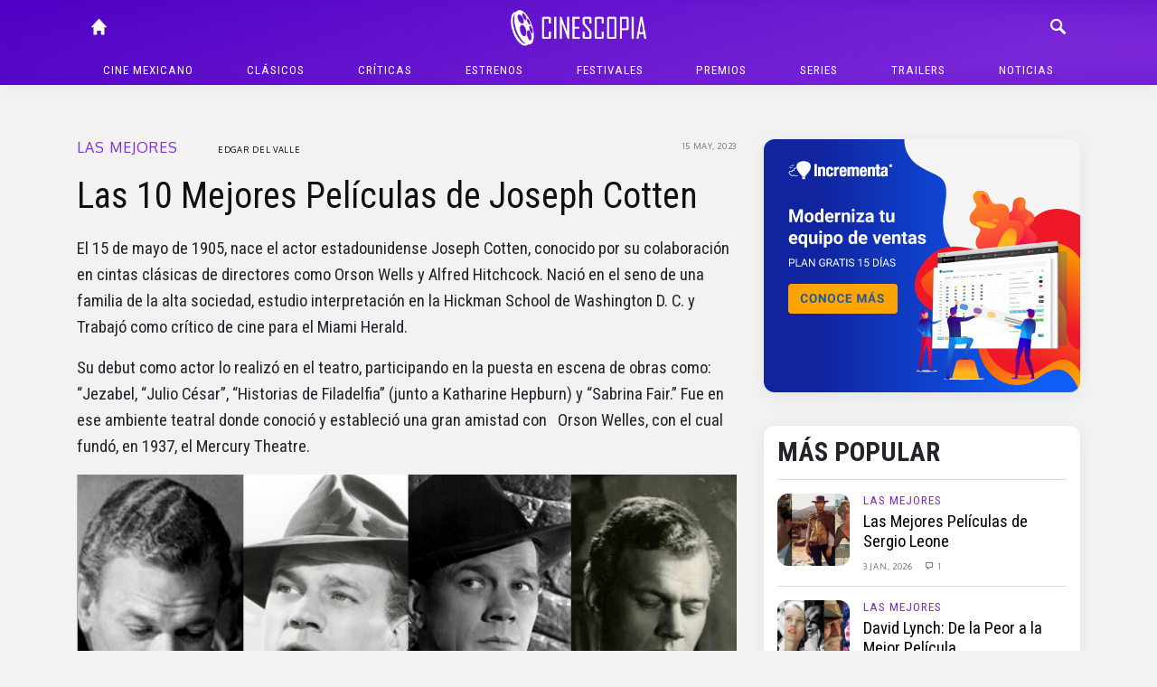

--- FILE ---
content_type: text/html; charset=UTF-8
request_url: https://cinescopia.com/las-10-mejores-peliculas-de-joseph-cotten/2023/05/
body_size: 107133
content:
<!DOCTYPE html>
<html lang="en-US" class="no-js">
	<head>
		<meta charset="UTF-8">
		<title>Las 10 Mejores Películas de Joseph Cotten : Cinescopia</title>

		<link href="//www.google-analytics.com" rel="dns-prefetch">
		<link href="https://cinescopia.com/wp-content/themes/cinescopia-theme/img/icons/favicon.ico" rel="shortcut icon">
		<link href="https://cinescopia.com/wp-content/themes/cinescopia-theme/img/icons/touch.png" rel="apple-touch-icon-precomposed">

		<meta http-equiv="X-UA-Compatible" content="IE=edge,chrome=1">
		<meta name="viewport" content="width=device-width, initial-scale=1.0">
		<meta name="description" content="Reseña, opinión y crítica de películas.">

		<link href="https://fonts.googleapis.com/css2?family=Oxygen&family=Roboto+Condensed:ital,wght@0,400;0,700;1,400&family=Staatliches&display=swap" rel="stylesheet">

		<meta name='robots' content='index, follow, max-image-preview:large, max-snippet:-1, max-video-preview:-1' />

	<!-- This site is optimized with the Yoast SEO plugin v23.3 - https://yoast.com/wordpress/plugins/seo/ -->
	<meta name="description" content="El 15 de mayo de 1905, nace el actor estadounidense Joseph Cotten, conocido por su colaboración en cintas clásicas de directores como Orson Wells y Alfred El siniestro Tío Charlie, un gran actor de carácter a la merced de los mejores directores. Lo mejor de Joseph Cotten" />
	<link rel="canonical" href="https://cinescopia.com/las-10-mejores-peliculas-de-joseph-cotten/2023/05/" />
	<meta property="og:locale" content="en_US" />
	<meta property="og:type" content="article" />
	<meta property="og:title" content="Las 10 Mejores Películas de Joseph Cotten" />
	<meta property="og:description" content="El 15 de mayo de 1905, nace el actor estadounidense Joseph Cotten, conocido por su colaboración en cintas clásicas de directores como Orson Wells y Alfred El siniestro Tío Charlie, un gran actor de carácter a la merced de los mejores directores. Lo mejor de Joseph Cotten" />
	<meta property="og:url" content="https://cinescopia.com/las-10-mejores-peliculas-de-joseph-cotten/2023/05/" />
	<meta property="og:site_name" content="Cinescopia" />
	<meta property="article:publisher" content="https://www.facebook.com/Cinescopia/" />
	<meta property="article:published_time" content="2023-05-15T15:00:14+00:00" />
	<meta property="article:modified_time" content="2025-05-15T04:24:19+00:00" />
	<meta property="og:image" content="https://cinescopia.com/wp-content/uploads/2022/05/cotten.png" />
	<meta property="og:image:width" content="721" />
	<meta property="og:image:height" content="493" />
	<meta property="og:image:type" content="image/png" />
	<meta name="author" content="Edgar Del Valle" />
	<meta name="twitter:card" content="summary_large_image" />
	<meta name="twitter:creator" content="@Cinescopia" />
	<meta name="twitter:site" content="@Cinescopia" />
	<meta name="twitter:label1" content="Written by" />
	<meta name="twitter:data1" content="Edgar Del Valle" />
	<meta name="twitter:label2" content="Est. reading time" />
	<meta name="twitter:data2" content="12 minutes" />
	<script type="application/ld+json" class="yoast-schema-graph">{"@context":"https://schema.org","@graph":[{"@type":"Article","@id":"https://cinescopia.com/las-10-mejores-peliculas-de-joseph-cotten/2023/05/#article","isPartOf":{"@id":"https://cinescopia.com/las-10-mejores-peliculas-de-joseph-cotten/2023/05/"},"author":{"name":"Edgar Del Valle","@id":"https://cinescopia.com/#/schema/person/c7e4a4f69e41c2b5f37da6e393a8b6b1"},"headline":"Las 10 Mejores Películas de Joseph Cotten","datePublished":"2023-05-15T15:00:14+00:00","dateModified":"2025-05-15T04:24:19+00:00","mainEntityOfPage":{"@id":"https://cinescopia.com/las-10-mejores-peliculas-de-joseph-cotten/2023/05/"},"wordCount":2107,"commentCount":0,"publisher":{"@id":"https://cinescopia.com/#organization"},"image":{"@id":"https://cinescopia.com/las-10-mejores-peliculas-de-joseph-cotten/2023/05/#primaryimage"},"thumbnailUrl":"https://cinescopia.com/wp-content/uploads/2022/05/cotten.png","keywords":["Citizen Kane","Duel in the Sun","Gaslight","Hush...Hush Sweet Charlotte","Joseph Cotten","Niagara","Portrait of Jennie","Shadow of a Doubt","Soylent Green","The Magnificent Ambersons","The Third Man"],"articleSection":["Las Mejores"],"inLanguage":"en-US","potentialAction":[{"@type":"CommentAction","name":"Comment","target":["https://cinescopia.com/las-10-mejores-peliculas-de-joseph-cotten/2023/05/#respond"]}]},{"@type":"WebPage","@id":"https://cinescopia.com/las-10-mejores-peliculas-de-joseph-cotten/2023/05/","url":"https://cinescopia.com/las-10-mejores-peliculas-de-joseph-cotten/2023/05/","name":"Las 10 Mejores Películas de Joseph Cotten","isPartOf":{"@id":"https://cinescopia.com/#website"},"primaryImageOfPage":{"@id":"https://cinescopia.com/las-10-mejores-peliculas-de-joseph-cotten/2023/05/#primaryimage"},"image":{"@id":"https://cinescopia.com/las-10-mejores-peliculas-de-joseph-cotten/2023/05/#primaryimage"},"thumbnailUrl":"https://cinescopia.com/wp-content/uploads/2022/05/cotten.png","datePublished":"2023-05-15T15:00:14+00:00","dateModified":"2025-05-15T04:24:19+00:00","description":"El 15 de mayo de 1905, nace el actor estadounidense Joseph Cotten, conocido por su colaboración en cintas clásicas de directores como Orson Wells y Alfred El siniestro Tío Charlie, un gran actor de carácter a la merced de los mejores directores. Lo mejor de Joseph Cotten","breadcrumb":{"@id":"https://cinescopia.com/las-10-mejores-peliculas-de-joseph-cotten/2023/05/#breadcrumb"},"inLanguage":"en-US","potentialAction":[{"@type":"ReadAction","target":["https://cinescopia.com/las-10-mejores-peliculas-de-joseph-cotten/2023/05/"]}]},{"@type":"ImageObject","inLanguage":"en-US","@id":"https://cinescopia.com/las-10-mejores-peliculas-de-joseph-cotten/2023/05/#primaryimage","url":"https://cinescopia.com/wp-content/uploads/2022/05/cotten.png","contentUrl":"https://cinescopia.com/wp-content/uploads/2022/05/cotten.png","width":721,"height":493},{"@type":"BreadcrumbList","@id":"https://cinescopia.com/las-10-mejores-peliculas-de-joseph-cotten/2023/05/#breadcrumb","itemListElement":[{"@type":"ListItem","position":1,"name":"Portada","item":"https://cinescopia.com/"},{"@type":"ListItem","position":2,"name":"Las 10 Mejores Películas de Joseph Cotten"}]},{"@type":"WebSite","@id":"https://cinescopia.com/#website","url":"https://cinescopia.com/","name":"Cinescopia","description":"Reseña, opinión y crítica de películas.","publisher":{"@id":"https://cinescopia.com/#organization"},"potentialAction":[{"@type":"SearchAction","target":{"@type":"EntryPoint","urlTemplate":"https://cinescopia.com/?s={search_term_string}"},"query-input":"required name=search_term_string"}],"inLanguage":"en-US"},{"@type":"Organization","@id":"https://cinescopia.com/#organization","name":"Cinescopia","url":"https://cinescopia.com/","logo":{"@type":"ImageObject","inLanguage":"en-US","@id":"https://cinescopia.com/#/schema/logo/image/","url":"https://cinescopia.com/wp-content/uploads/2024/01/cinescopia.png","contentUrl":"https://cinescopia.com/wp-content/uploads/2024/01/cinescopia.png","width":1364,"height":562,"caption":"Cinescopia"},"image":{"@id":"https://cinescopia.com/#/schema/logo/image/"},"sameAs":["https://www.facebook.com/Cinescopia/","https://x.com/Cinescopia","https://www.instagram.com/cinescopia/","https://www.youtube.com/@CinescopiaLive"]},{"@type":"Person","@id":"https://cinescopia.com/#/schema/person/c7e4a4f69e41c2b5f37da6e393a8b6b1","name":"Edgar Del Valle","image":{"@type":"ImageObject","inLanguage":"en-US","@id":"https://cinescopia.com/#/schema/person/image/","url":"https://secure.gravatar.com/avatar/6e785eac17e660c879b214c3434583f0?s=96&d=mm&r=g","contentUrl":"https://secure.gravatar.com/avatar/6e785eac17e660c879b214c3434583f0?s=96&d=mm&r=g","caption":"Edgar Del Valle"},"url":"https://cinescopia.com/author/edgar-del-valle/"}]}</script>
	<!-- / Yoast SEO plugin. -->


<link rel='dns-prefetch' href='//www.googletagmanager.com' />
<script type="text/javascript">
/* <![CDATA[ */
window._wpemojiSettings = {"baseUrl":"https:\/\/s.w.org\/images\/core\/emoji\/15.0.3\/72x72\/","ext":".png","svgUrl":"https:\/\/s.w.org\/images\/core\/emoji\/15.0.3\/svg\/","svgExt":".svg","source":{"concatemoji":"https:\/\/cinescopia.com\/wp-includes\/js\/wp-emoji-release.min.js?ver=6.6.4"}};
/*! This file is auto-generated */
!function(i,n){var o,s,e;function c(e){try{var t={supportTests:e,timestamp:(new Date).valueOf()};sessionStorage.setItem(o,JSON.stringify(t))}catch(e){}}function p(e,t,n){e.clearRect(0,0,e.canvas.width,e.canvas.height),e.fillText(t,0,0);var t=new Uint32Array(e.getImageData(0,0,e.canvas.width,e.canvas.height).data),r=(e.clearRect(0,0,e.canvas.width,e.canvas.height),e.fillText(n,0,0),new Uint32Array(e.getImageData(0,0,e.canvas.width,e.canvas.height).data));return t.every(function(e,t){return e===r[t]})}function u(e,t,n){switch(t){case"flag":return n(e,"\ud83c\udff3\ufe0f\u200d\u26a7\ufe0f","\ud83c\udff3\ufe0f\u200b\u26a7\ufe0f")?!1:!n(e,"\ud83c\uddfa\ud83c\uddf3","\ud83c\uddfa\u200b\ud83c\uddf3")&&!n(e,"\ud83c\udff4\udb40\udc67\udb40\udc62\udb40\udc65\udb40\udc6e\udb40\udc67\udb40\udc7f","\ud83c\udff4\u200b\udb40\udc67\u200b\udb40\udc62\u200b\udb40\udc65\u200b\udb40\udc6e\u200b\udb40\udc67\u200b\udb40\udc7f");case"emoji":return!n(e,"\ud83d\udc26\u200d\u2b1b","\ud83d\udc26\u200b\u2b1b")}return!1}function f(e,t,n){var r="undefined"!=typeof WorkerGlobalScope&&self instanceof WorkerGlobalScope?new OffscreenCanvas(300,150):i.createElement("canvas"),a=r.getContext("2d",{willReadFrequently:!0}),o=(a.textBaseline="top",a.font="600 32px Arial",{});return e.forEach(function(e){o[e]=t(a,e,n)}),o}function t(e){var t=i.createElement("script");t.src=e,t.defer=!0,i.head.appendChild(t)}"undefined"!=typeof Promise&&(o="wpEmojiSettingsSupports",s=["flag","emoji"],n.supports={everything:!0,everythingExceptFlag:!0},e=new Promise(function(e){i.addEventListener("DOMContentLoaded",e,{once:!0})}),new Promise(function(t){var n=function(){try{var e=JSON.parse(sessionStorage.getItem(o));if("object"==typeof e&&"number"==typeof e.timestamp&&(new Date).valueOf()<e.timestamp+604800&&"object"==typeof e.supportTests)return e.supportTests}catch(e){}return null}();if(!n){if("undefined"!=typeof Worker&&"undefined"!=typeof OffscreenCanvas&&"undefined"!=typeof URL&&URL.createObjectURL&&"undefined"!=typeof Blob)try{var e="postMessage("+f.toString()+"("+[JSON.stringify(s),u.toString(),p.toString()].join(",")+"));",r=new Blob([e],{type:"text/javascript"}),a=new Worker(URL.createObjectURL(r),{name:"wpTestEmojiSupports"});return void(a.onmessage=function(e){c(n=e.data),a.terminate(),t(n)})}catch(e){}c(n=f(s,u,p))}t(n)}).then(function(e){for(var t in e)n.supports[t]=e[t],n.supports.everything=n.supports.everything&&n.supports[t],"flag"!==t&&(n.supports.everythingExceptFlag=n.supports.everythingExceptFlag&&n.supports[t]);n.supports.everythingExceptFlag=n.supports.everythingExceptFlag&&!n.supports.flag,n.DOMReady=!1,n.readyCallback=function(){n.DOMReady=!0}}).then(function(){return e}).then(function(){var e;n.supports.everything||(n.readyCallback(),(e=n.source||{}).concatemoji?t(e.concatemoji):e.wpemoji&&e.twemoji&&(t(e.twemoji),t(e.wpemoji)))}))}((window,document),window._wpemojiSettings);
/* ]]> */
</script>
<style id='wp-emoji-styles-inline-css' type='text/css'>

	img.wp-smiley, img.emoji {
		display: inline !important;
		border: none !important;
		box-shadow: none !important;
		height: 1em !important;
		width: 1em !important;
		margin: 0 0.07em !important;
		vertical-align: -0.1em !important;
		background: none !important;
		padding: 0 !important;
	}
</style>
<link rel='stylesheet' id='wp-block-library-css' href='https://cinescopia.com/wp-includes/css/dist/block-library/style.min.css?ver=6.6.4' media='all' />
<style id='classic-theme-styles-inline-css' type='text/css'>
/*! This file is auto-generated */
.wp-block-button__link{color:#fff;background-color:#32373c;border-radius:9999px;box-shadow:none;text-decoration:none;padding:calc(.667em + 2px) calc(1.333em + 2px);font-size:1.125em}.wp-block-file__button{background:#32373c;color:#fff;text-decoration:none}
</style>
<style id='global-styles-inline-css' type='text/css'>
:root{--wp--preset--aspect-ratio--square: 1;--wp--preset--aspect-ratio--4-3: 4/3;--wp--preset--aspect-ratio--3-4: 3/4;--wp--preset--aspect-ratio--3-2: 3/2;--wp--preset--aspect-ratio--2-3: 2/3;--wp--preset--aspect-ratio--16-9: 16/9;--wp--preset--aspect-ratio--9-16: 9/16;--wp--preset--color--black: #000000;--wp--preset--color--cyan-bluish-gray: #abb8c3;--wp--preset--color--white: #ffffff;--wp--preset--color--pale-pink: #f78da7;--wp--preset--color--vivid-red: #cf2e2e;--wp--preset--color--luminous-vivid-orange: #ff6900;--wp--preset--color--luminous-vivid-amber: #fcb900;--wp--preset--color--light-green-cyan: #7bdcb5;--wp--preset--color--vivid-green-cyan: #00d084;--wp--preset--color--pale-cyan-blue: #8ed1fc;--wp--preset--color--vivid-cyan-blue: #0693e3;--wp--preset--color--vivid-purple: #9b51e0;--wp--preset--gradient--vivid-cyan-blue-to-vivid-purple: linear-gradient(135deg,rgba(6,147,227,1) 0%,rgb(155,81,224) 100%);--wp--preset--gradient--light-green-cyan-to-vivid-green-cyan: linear-gradient(135deg,rgb(122,220,180) 0%,rgb(0,208,130) 100%);--wp--preset--gradient--luminous-vivid-amber-to-luminous-vivid-orange: linear-gradient(135deg,rgba(252,185,0,1) 0%,rgba(255,105,0,1) 100%);--wp--preset--gradient--luminous-vivid-orange-to-vivid-red: linear-gradient(135deg,rgba(255,105,0,1) 0%,rgb(207,46,46) 100%);--wp--preset--gradient--very-light-gray-to-cyan-bluish-gray: linear-gradient(135deg,rgb(238,238,238) 0%,rgb(169,184,195) 100%);--wp--preset--gradient--cool-to-warm-spectrum: linear-gradient(135deg,rgb(74,234,220) 0%,rgb(151,120,209) 20%,rgb(207,42,186) 40%,rgb(238,44,130) 60%,rgb(251,105,98) 80%,rgb(254,248,76) 100%);--wp--preset--gradient--blush-light-purple: linear-gradient(135deg,rgb(255,206,236) 0%,rgb(152,150,240) 100%);--wp--preset--gradient--blush-bordeaux: linear-gradient(135deg,rgb(254,205,165) 0%,rgb(254,45,45) 50%,rgb(107,0,62) 100%);--wp--preset--gradient--luminous-dusk: linear-gradient(135deg,rgb(255,203,112) 0%,rgb(199,81,192) 50%,rgb(65,88,208) 100%);--wp--preset--gradient--pale-ocean: linear-gradient(135deg,rgb(255,245,203) 0%,rgb(182,227,212) 50%,rgb(51,167,181) 100%);--wp--preset--gradient--electric-grass: linear-gradient(135deg,rgb(202,248,128) 0%,rgb(113,206,126) 100%);--wp--preset--gradient--midnight: linear-gradient(135deg,rgb(2,3,129) 0%,rgb(40,116,252) 100%);--wp--preset--font-size--small: 13px;--wp--preset--font-size--medium: 20px;--wp--preset--font-size--large: 36px;--wp--preset--font-size--x-large: 42px;--wp--preset--spacing--20: 0.44rem;--wp--preset--spacing--30: 0.67rem;--wp--preset--spacing--40: 1rem;--wp--preset--spacing--50: 1.5rem;--wp--preset--spacing--60: 2.25rem;--wp--preset--spacing--70: 3.38rem;--wp--preset--spacing--80: 5.06rem;--wp--preset--shadow--natural: 6px 6px 9px rgba(0, 0, 0, 0.2);--wp--preset--shadow--deep: 12px 12px 50px rgba(0, 0, 0, 0.4);--wp--preset--shadow--sharp: 6px 6px 0px rgba(0, 0, 0, 0.2);--wp--preset--shadow--outlined: 6px 6px 0px -3px rgba(255, 255, 255, 1), 6px 6px rgba(0, 0, 0, 1);--wp--preset--shadow--crisp: 6px 6px 0px rgba(0, 0, 0, 1);}:where(.is-layout-flex){gap: 0.5em;}:where(.is-layout-grid){gap: 0.5em;}body .is-layout-flex{display: flex;}.is-layout-flex{flex-wrap: wrap;align-items: center;}.is-layout-flex > :is(*, div){margin: 0;}body .is-layout-grid{display: grid;}.is-layout-grid > :is(*, div){margin: 0;}:where(.wp-block-columns.is-layout-flex){gap: 2em;}:where(.wp-block-columns.is-layout-grid){gap: 2em;}:where(.wp-block-post-template.is-layout-flex){gap: 1.25em;}:where(.wp-block-post-template.is-layout-grid){gap: 1.25em;}.has-black-color{color: var(--wp--preset--color--black) !important;}.has-cyan-bluish-gray-color{color: var(--wp--preset--color--cyan-bluish-gray) !important;}.has-white-color{color: var(--wp--preset--color--white) !important;}.has-pale-pink-color{color: var(--wp--preset--color--pale-pink) !important;}.has-vivid-red-color{color: var(--wp--preset--color--vivid-red) !important;}.has-luminous-vivid-orange-color{color: var(--wp--preset--color--luminous-vivid-orange) !important;}.has-luminous-vivid-amber-color{color: var(--wp--preset--color--luminous-vivid-amber) !important;}.has-light-green-cyan-color{color: var(--wp--preset--color--light-green-cyan) !important;}.has-vivid-green-cyan-color{color: var(--wp--preset--color--vivid-green-cyan) !important;}.has-pale-cyan-blue-color{color: var(--wp--preset--color--pale-cyan-blue) !important;}.has-vivid-cyan-blue-color{color: var(--wp--preset--color--vivid-cyan-blue) !important;}.has-vivid-purple-color{color: var(--wp--preset--color--vivid-purple) !important;}.has-black-background-color{background-color: var(--wp--preset--color--black) !important;}.has-cyan-bluish-gray-background-color{background-color: var(--wp--preset--color--cyan-bluish-gray) !important;}.has-white-background-color{background-color: var(--wp--preset--color--white) !important;}.has-pale-pink-background-color{background-color: var(--wp--preset--color--pale-pink) !important;}.has-vivid-red-background-color{background-color: var(--wp--preset--color--vivid-red) !important;}.has-luminous-vivid-orange-background-color{background-color: var(--wp--preset--color--luminous-vivid-orange) !important;}.has-luminous-vivid-amber-background-color{background-color: var(--wp--preset--color--luminous-vivid-amber) !important;}.has-light-green-cyan-background-color{background-color: var(--wp--preset--color--light-green-cyan) !important;}.has-vivid-green-cyan-background-color{background-color: var(--wp--preset--color--vivid-green-cyan) !important;}.has-pale-cyan-blue-background-color{background-color: var(--wp--preset--color--pale-cyan-blue) !important;}.has-vivid-cyan-blue-background-color{background-color: var(--wp--preset--color--vivid-cyan-blue) !important;}.has-vivid-purple-background-color{background-color: var(--wp--preset--color--vivid-purple) !important;}.has-black-border-color{border-color: var(--wp--preset--color--black) !important;}.has-cyan-bluish-gray-border-color{border-color: var(--wp--preset--color--cyan-bluish-gray) !important;}.has-white-border-color{border-color: var(--wp--preset--color--white) !important;}.has-pale-pink-border-color{border-color: var(--wp--preset--color--pale-pink) !important;}.has-vivid-red-border-color{border-color: var(--wp--preset--color--vivid-red) !important;}.has-luminous-vivid-orange-border-color{border-color: var(--wp--preset--color--luminous-vivid-orange) !important;}.has-luminous-vivid-amber-border-color{border-color: var(--wp--preset--color--luminous-vivid-amber) !important;}.has-light-green-cyan-border-color{border-color: var(--wp--preset--color--light-green-cyan) !important;}.has-vivid-green-cyan-border-color{border-color: var(--wp--preset--color--vivid-green-cyan) !important;}.has-pale-cyan-blue-border-color{border-color: var(--wp--preset--color--pale-cyan-blue) !important;}.has-vivid-cyan-blue-border-color{border-color: var(--wp--preset--color--vivid-cyan-blue) !important;}.has-vivid-purple-border-color{border-color: var(--wp--preset--color--vivid-purple) !important;}.has-vivid-cyan-blue-to-vivid-purple-gradient-background{background: var(--wp--preset--gradient--vivid-cyan-blue-to-vivid-purple) !important;}.has-light-green-cyan-to-vivid-green-cyan-gradient-background{background: var(--wp--preset--gradient--light-green-cyan-to-vivid-green-cyan) !important;}.has-luminous-vivid-amber-to-luminous-vivid-orange-gradient-background{background: var(--wp--preset--gradient--luminous-vivid-amber-to-luminous-vivid-orange) !important;}.has-luminous-vivid-orange-to-vivid-red-gradient-background{background: var(--wp--preset--gradient--luminous-vivid-orange-to-vivid-red) !important;}.has-very-light-gray-to-cyan-bluish-gray-gradient-background{background: var(--wp--preset--gradient--very-light-gray-to-cyan-bluish-gray) !important;}.has-cool-to-warm-spectrum-gradient-background{background: var(--wp--preset--gradient--cool-to-warm-spectrum) !important;}.has-blush-light-purple-gradient-background{background: var(--wp--preset--gradient--blush-light-purple) !important;}.has-blush-bordeaux-gradient-background{background: var(--wp--preset--gradient--blush-bordeaux) !important;}.has-luminous-dusk-gradient-background{background: var(--wp--preset--gradient--luminous-dusk) !important;}.has-pale-ocean-gradient-background{background: var(--wp--preset--gradient--pale-ocean) !important;}.has-electric-grass-gradient-background{background: var(--wp--preset--gradient--electric-grass) !important;}.has-midnight-gradient-background{background: var(--wp--preset--gradient--midnight) !important;}.has-small-font-size{font-size: var(--wp--preset--font-size--small) !important;}.has-medium-font-size{font-size: var(--wp--preset--font-size--medium) !important;}.has-large-font-size{font-size: var(--wp--preset--font-size--large) !important;}.has-x-large-font-size{font-size: var(--wp--preset--font-size--x-large) !important;}
:where(.wp-block-post-template.is-layout-flex){gap: 1.25em;}:where(.wp-block-post-template.is-layout-grid){gap: 1.25em;}
:where(.wp-block-columns.is-layout-flex){gap: 2em;}:where(.wp-block-columns.is-layout-grid){gap: 2em;}
:root :where(.wp-block-pullquote){font-size: 1.5em;line-height: 1.6;}
</style>
<link rel='stylesheet' id='w8_shortcode_styles-css' href='https://cinescopia.com/wp-content/plugins/w8-shortcodes/includes/css/w8_shortcodes_styles.css?ver=6.6.4' media='all' />
<link rel='stylesheet' id='wp-polls-css' href='https://cinescopia.com/wp-content/plugins/wp-polls/polls-css.css?ver=2.77.2' media='all' />
<style id='wp-polls-inline-css' type='text/css'>
.wp-polls .pollbar {
	margin: 1px;
	font-size: 6px;
	line-height: 8px;
	height: 8px;
	background: #AA8833;
	border: 1px solid #bebebe;
}

</style>
<link rel='stylesheet' id='normalize-css' href='https://cinescopia.com/wp-content/themes/cinescopia-theme/css/bootstrap.css?ver=1.0' media='all' />
<link rel='stylesheet' id='glyphicons-css' href='https://cinescopia.com/wp-content/themes/cinescopia-theme/css/glyphicons.css?ver=1.0' media='all' />
<link rel='stylesheet' id='cinescopia-theme-css' href='https://cinescopia.com/wp-content/themes/cinescopia-theme/css/style.css?ver=1.0' media='all' />
<script type="text/javascript" src="https://cinescopia.com/wp-includes/js/jquery/jquery.min.js?ver=3.7.1" id="jquery-core-js"></script>
<script type="text/javascript" src="https://cinescopia.com/wp-includes/js/jquery/jquery-migrate.min.js?ver=3.4.1" id="jquery-migrate-js"></script>
<script type="text/javascript" src="https://cinescopia.com/wp-content/themes/cinescopia-theme/js/popper.min.js?ver=6.6.4" id="modernizr-js"></script>
<script type="text/javascript" src="https://cinescopia.com/wp-content/themes/cinescopia-theme/js/bootstrap.min.js?ver=6.6.4" id="bootstrap-js"></script>
<script type="text/javascript" src="https://cinescopia.com/wp-content/themes/cinescopia-theme/js/front.js?ver=6.6.4" id="cinescopia-js-js"></script>

<!-- Google tag (gtag.js) snippet added by Site Kit -->

<!-- Google Analytics snippet added by Site Kit -->
<script type="text/javascript" src="https://www.googletagmanager.com/gtag/js?id=GT-MJJTM5G" id="google_gtagjs-js" async></script>
<script type="text/javascript" id="google_gtagjs-js-after">
/* <![CDATA[ */
window.dataLayer = window.dataLayer || [];function gtag(){dataLayer.push(arguments);}
gtag("set","linker",{"domains":["cinescopia.com"]});
gtag("js", new Date());
gtag("set", "developer_id.dZTNiMT", true);
gtag("config", "GT-MJJTM5G");
/* ]]> */
</script>

<!-- End Google tag (gtag.js) snippet added by Site Kit -->
<script type="text/javascript" src="https://cinescopia.com/wp-content/plugins/google-analyticator/external-tracking.min.js?ver=6.5.7" id="ga-external-tracking-js"></script>
<link rel="https://api.w.org/" href="https://cinescopia.com/wp-json/" /><link rel="alternate" title="JSON" type="application/json" href="https://cinescopia.com/wp-json/wp/v2/posts/87830" /><link rel="alternate" title="oEmbed (JSON)" type="application/json+oembed" href="https://cinescopia.com/wp-json/oembed/1.0/embed?url=https%3A%2F%2Fcinescopia.com%2Flas-10-mejores-peliculas-de-joseph-cotten%2F2023%2F05%2F" />
<link rel="alternate" title="oEmbed (XML)" type="text/xml+oembed" href="https://cinescopia.com/wp-json/oembed/1.0/embed?url=https%3A%2F%2Fcinescopia.com%2Flas-10-mejores-peliculas-de-joseph-cotten%2F2023%2F05%2F&#038;format=xml" />
<meta name="generator" content="Site Kit by Google 1.134.0" />		<script type="text/javascript">
				(function(c,l,a,r,i,t,y){
					c[a]=c[a]||function(){(c[a].q=c[a].q||[]).push(arguments)};t=l.createElement(r);t.async=1;
					t.src="https://www.clarity.ms/tag/"+i+"?ref=wordpress";y=l.getElementsByTagName(r)[0];y.parentNode.insertBefore(t,y);
				})(window, document, "clarity", "script", "87eeyxfhri");
		</script>
		<!-- Google Analytics Tracking by Google Analyticator 6.5.7 -->
<script type="text/javascript">
    var analyticsFileTypes = [];
    var analyticsSnippet = 'enabled';
    var analyticsEventTracking = 'enabled';
</script>
<script type="text/javascript">
	var _gaq = _gaq || [];
  
	_gaq.push(['_setAccount', 'UA-4272309-9']);
    _gaq.push(['_addDevId', 'i9k95']); // Google Analyticator App ID with Google
	_gaq.push(['_trackPageview']);

	(function() {
		var ga = document.createElement('script'); ga.type = 'text/javascript'; ga.async = true;
		                ga.src = ('https:' == document.location.protocol ? 'https://ssl' : 'http://www') + '.google-analytics.com/ga.js';
		                var s = document.getElementsByTagName('script')[0]; s.parentNode.insertBefore(ga, s);
	})();
</script>
	</head>
	<body data-rsssl=1 class="post-template-default single single-post postid-87830 single-format-standard las-10-mejores-peliculas-de-joseph-cotten">
		<header class="main-navbar fixed-top">
			<div class="container-fluid" style="max-width: 1140px">
				<div class="row">
					<div class="col main-navbar-left">
						<nav>
							<a class="icon-link" href="/"><span class="glyphicon glyphicon-home"></span></a>
						</nav>
					</div>
					<div class="col main-navbar-center">
						<h1>
							<a href="https://cinescopia.com">
								<img src="https://cinescopia.com/wp-content/themes/cinescopia-theme/img/cinescopia.png" class="logo" alt="Cinescopia" class="img-fluid" />
							</a>
						</h1>
					</div>
					<div class="col main-navbar-right">
						<nav class="navbar-right">
							<a class="icon-link search-button" href="javascript:void(0);"><span class="glyphicon glyphicon-search"></span></a>
							<a class="icon-link menu" href="#"><span class="glyphicon glyphicon-menu"></span></a>
							<a class="icon-link menu-close" href="#"><span class="glyphicon glyphicon-menu-close"></span></a>
						</nav>
						
<form class="search hide" method="get" action="https://cinescopia.com" role="search">
	<div class="input-group">
		<input class="search-input form-control form-control-sm" type="search" name="s" placeholder="Buscar artículos...">
		<div class="input-group-append">
			<button class="btn btn-outline-light btn-sm" type="submit" role="button">Buscar</button>
		</div>
	</div>
</form>
					</div>
				</div>
				<nav class="text-center main-menu" role="navigation">
					<ul><li id="menu-item-59201" class="menu-item menu-item-type-taxonomy menu-item-object-category menu-item-59201"><a href="https://cinescopia.com/cine-mexicano/">Cine mexicano</a></li>
<li id="menu-item-21229" class="menu-item menu-item-type-taxonomy menu-item-object-category current-post-ancestor menu-item-has-children menu-item-21229"><a href="https://cinescopia.com/clasicos/">Clásicos</a>
<ul class="sub-menu">
	<li id="menu-item-59210" class="menu-item menu-item-type-taxonomy menu-item-object-category current-post-ancestor current-menu-parent current-post-parent menu-item-59210"><a href="https://cinescopia.com/clasicos/las-mejores/">Las Mejores</a></li>
	<li id="menu-item-59211" class="menu-item menu-item-type-taxonomy menu-item-object-category menu-item-59211"><a href="https://cinescopia.com/clasicos/momentos-favoritos/">Momentos Favoritos</a></li>
</ul>
</li>
<li id="menu-item-59202" class="menu-item menu-item-type-taxonomy menu-item-object-category menu-item-59202"><a href="https://cinescopia.com/criticas/">Críticas</a></li>
<li id="menu-item-59203" class="menu-item menu-item-type-taxonomy menu-item-object-category menu-item-59203"><a href="https://cinescopia.com/estrenos/">Estrenos</a></li>
<li id="menu-item-21231" class="menu-item menu-item-type-taxonomy menu-item-object-category menu-item-has-children menu-item-21231"><a href="https://cinescopia.com/festivales/">Festivales</a>
<ul class="sub-menu">
	<li id="menu-item-59212" class="menu-item menu-item-type-taxonomy menu-item-object-category menu-item-59212"><a href="https://cinescopia.com/festivales/berlin/">Berlín</a></li>
	<li id="menu-item-59213" class="menu-item menu-item-type-taxonomy menu-item-object-category menu-item-59213"><a href="https://cinescopia.com/festivales/cannes/">Cannes</a></li>
	<li id="menu-item-59214" class="menu-item menu-item-type-taxonomy menu-item-object-category menu-item-59214"><a href="https://cinescopia.com/festivales/macabro/">Macabro</a></li>
	<li id="menu-item-59215" class="menu-item menu-item-type-taxonomy menu-item-object-category menu-item-59215"><a href="https://cinescopia.com/festivales/sundance/">Sundance</a></li>
	<li id="menu-item-59216" class="menu-item menu-item-type-taxonomy menu-item-object-category menu-item-59216"><a href="https://cinescopia.com/festivales/toronto/">Toronto</a></li>
	<li id="menu-item-59217" class="menu-item menu-item-type-taxonomy menu-item-object-category menu-item-59217"><a href="https://cinescopia.com/festivales/venecia/">Venecia</a></li>
</ul>
</li>
<li id="menu-item-59206" class="menu-item menu-item-type-taxonomy menu-item-object-category menu-item-has-children menu-item-59206"><a href="https://cinescopia.com/premios/">Premios</a>
<ul class="sub-menu">
	<li id="menu-item-59218" class="menu-item menu-item-type-taxonomy menu-item-object-category menu-item-59218"><a href="https://cinescopia.com/premios/globos-de-oro/">Globos de Oro</a></li>
	<li id="menu-item-59219" class="menu-item menu-item-type-taxonomy menu-item-object-category menu-item-59219"><a href="https://cinescopia.com/premios/oscar/">Oscar</a></li>
</ul>
</li>
<li id="menu-item-59209" class="menu-item menu-item-type-taxonomy menu-item-object-category menu-item-59209"><a href="https://cinescopia.com/series/">Series</a></li>
<li id="menu-item-21230" class="menu-item menu-item-type-taxonomy menu-item-object-category menu-item-21230"><a href="https://cinescopia.com/trailers/">Trailers</a></li>
<li id="menu-item-21228" class="menu-item menu-item-type-taxonomy menu-item-object-category menu-item-21228"><a href="https://cinescopia.com/noticias/">Noticias</a></li>
</ul>				</nav>
			</div>
		</header>

		
			<aside class="sidebar header-widget-area" role="complementary">
				<div class="row">
					<div class="col-sm-8 offset-sm-2">
						<div id="custom_html-7" class="widget_text widget_custom_html"><div class="textwidget custom-html-widget"><!--
<script async src="https://pagead2.googlesyndication.com/pagead/js/adsbygoogle.js"></script>

<ins class="adsbygoogle"
     style="display:inline-block;width:728px;height:90px"
     data-ad-client="ca-pub-5946128155995414"
     data-ad-slot="8374024919"></ins>
<script>
     (adsbygoogle = window.adsbygoogle || []).push({});
</script>
--></div></div>					</div>
				</div>
			</aside>

		

		<main class="container-fluid entry-posts" style="max-width: 1140px">
<div class="row">
	<div class="col-lg-8">

	
		<!-- article -->
		<article id="post-87830" class="single post-87830 post type-post status-publish format-standard has-post-thumbnail hentry category-las-mejores tag-citizen-kane tag-duel-in-the-sun tag-gaslight tag-hush-hush-sweet-charlotte tag-joseph-cotten tag-niagara tag-portrait-of-jennie tag-shadow-of-a-doubt tag-soylent-green tag-the-magnificent-ambersons tag-the-third-man">

			<!-- post thumbnail -->
						<!-- /post thumbnail -->

			<!-- post details -->
			<div class="entry-meta">
				<h5 class="categories" style="display: inline"><a href="https://cinescopia.com/clasicos/las-mejores/" rel="tag">Las Mejores</a></h5>
				<span class="date float-right">15 May, 2023</span>
				<span class="author"><a href="https://cinescopia.com/author/edgar-del-valle/" title="Posts by Edgar Del Valle" rel="author">Edgar Del Valle</a></span>
			</div>
			<!-- /post details -->

			<!-- post title -->
			<h1>
				<a href="https://cinescopia.com/las-10-mejores-peliculas-de-joseph-cotten/2023/05/" title="Las 10 Mejores Películas de Joseph Cotten">Las 10 Mejores Películas de Joseph Cotten</a>
			</h1>
			<!-- /post title -->

			<p>El 15 de mayo de 1905, nace el actor estadounidense Joseph Cotten, conocido por su colaboración en cintas clásicas de directores como Orson Wells y Alfred Hitchcock. Nació en el seno de una familia de la alta sociedad, estudio interpretación en la Hickman School de Washington D. C. y Trabajó como crítico de cine para el Miami Herald.</p>
<p>Su debut como actor lo realizó en el teatro, participando en la puesta en escena de obras como: “Jezabel, “Julio César”, “Historias de Filadelfia” (junto a Katharine Hepburn) y “Sabrina Fair.” Fue en ese ambiente teatral donde conoció y estableció una gran amistad con   Orson Welles, con el cual fundó, en 1937, el Mercury Theatre.</p>
<p><img src="https://cinescopia.com/wp-content/plugins/lazy-load/images/1x1.trans.gif" data-lazy-src="https://cinescopia.com/wp-content/uploads/2022/05/cotten.png" fetchpriority="high" decoding="async" width="721" height="493" class="size-full wp-image-80319 aligncenter" alt srcset="https://cinescopia.com/wp-content/uploads/2022/05/cotten.png 721w, https://cinescopia.com/wp-content/uploads/2022/05/cotten-250x171.png 250w, https://cinescopia.com/wp-content/uploads/2022/05/cotten-700x479.png 700w, https://cinescopia.com/wp-content/uploads/2022/05/cotten-120x82.png 120w" sizes="(max-width: 721px) 100vw, 721px"><noscript><img fetchpriority="high" decoding="async" width="721" height="493" class="size-full wp-image-80319 aligncenter" src="https://cinescopia.com/wp-content/uploads/2022/05/cotten.png" alt="" srcset="https://cinescopia.com/wp-content/uploads/2022/05/cotten.png 721w, https://cinescopia.com/wp-content/uploads/2022/05/cotten-250x171.png 250w, https://cinescopia.com/wp-content/uploads/2022/05/cotten-700x479.png 700w, https://cinescopia.com/wp-content/uploads/2022/05/cotten-120x82.png 120w" sizes="(max-width: 721px) 100vw, 721px" /></noscript></p>
<p>Llegó al cine de la mano de Orson Welles, colaborando en películas como “Ciudadano Kane” o “El tercer hombre”, pero se dio a conocer al gran público por algunas de sus interpretaciones en películas de Alfred Hitchcock, tal es el caso de las cintas “La sombra de una duda” y “Atormentada”.</p>
<p>En los años 50 fueron los mas fructíferos de su carrera, participando además en los filmes “Duelo al Sol” con Jennifer Jones y “Niagara” junto a Marilyn Monroe, que resultaron éxitos de taquilla. En los años 60 y 70 su carrera profesional fue en declive, participando en películas como: “Cálmate dulce Carlota” y “Aeropuerto 77”.</p>
<p>Cotten, falleció tras una larga lucha contra el cáncer, el 6 de febrero de 1994.Sirva de homenaje a su trabajo actoral el recuerdo de estas cinco participaciones cinematográficas.</p>
<p>&nbsp;</p>
<blockquote>
<div class="clearfix"></div><h3><strong>Bonus &#8211; The Abominable Dr. Phibes (Robert Fuest, 1971)</strong></h3>
<h5><a href="https://cinescopia.com/author/oscar/"><strong>POR EL FETT</strong></a></h5>
</blockquote>
<p><img src="https://cinescopia.com/wp-content/plugins/lazy-load/images/1x1.trans.gif" data-lazy-src="https://cinescopia.com/wp-content/uploads/2024/05/the_abominable_dr_phibes-216998789-large.jpg" decoding="async" class="alignleft wp-image-95628" sizes="(max-width: 240px) 100vw, 240px" srcset="https://cinescopia.com/wp-content/uploads/2024/05/the_abominable_dr_phibes-216998789-large.jpg 300w, https://cinescopia.com/wp-content/uploads/2024/05/the_abominable_dr_phibes-216998789-large-250x379.jpg 250w, https://cinescopia.com/wp-content/uploads/2024/05/the_abominable_dr_phibes-216998789-large-120x182.jpg 120w" alt width="240" height="364" data-lazy-loaded="true"><noscript><img decoding="async" class="alignleft wp-image-95628" src="https://cinescopia.com/wp-content/uploads/2024/05/the_abominable_dr_phibes-216998789-large.jpg" sizes="(max-width: 240px) 100vw, 240px" srcset="https://cinescopia.com/wp-content/uploads/2024/05/the_abominable_dr_phibes-216998789-large.jpg 300w, https://cinescopia.com/wp-content/uploads/2024/05/the_abominable_dr_phibes-216998789-large-250x379.jpg 250w, https://cinescopia.com/wp-content/uploads/2024/05/the_abominable_dr_phibes-216998789-large-120x182.jpg 120w" alt="" width="240" height="364" data-lazy-loaded="true" /></noscript></p>
<p>He aquí la principal influencia para la creación de la saga “Saw”, y es que Vincent Price y su siniestro Doctor Phibes es tan desquiciado como genial. Con silencios y juegos que el director emprende hacía con la falta de diálogo y el pensamiento constante de venganza, se genera en el espectador una sensación de natural tensión, mientras se van agregando elementos incomodos, ya sea de manera visual o simplemente en forma de un humo involuntario. Un clásico de culto slasher y del “serie b” que merece más respeto y conocimiento, pues básicamente estamos hablando del precursor de las torturas ingeniosas antes de la muerte. Joseph Cotten por su parte, daría una excelente y curiosa participación</p>
<blockquote>
<div class="clearfix"></div><h3></h3>
</blockquote>
<blockquote>
<div class="clearfix"></div><h3><strong>Bonus &#8211; Sembrando ilusiones (Luigi Comencini, 1972)</strong></h3>
<h5><a href="https://cinescopia.com/author/oscar/"><strong>POR EL FETT</strong></a></h5>
</blockquote>
<p><img src="https://cinescopia.com/wp-content/plugins/lazy-load/images/1x1.trans.gif" data-lazy-src="https://cinescopia.com/wp-content/uploads/2023/05/lo_scopone_scientifico-256077572-large.jpg" decoding="async" class="alignleft wp-image-103695" alt width="240" height="349" srcset="https://cinescopia.com/wp-content/uploads/2023/05/lo_scopone_scientifico-256077572-large.jpg 342w, https://cinescopia.com/wp-content/uploads/2023/05/lo_scopone_scientifico-256077572-large-250x364.jpg 250w, https://cinescopia.com/wp-content/uploads/2023/05/lo_scopone_scientifico-256077572-large-120x175.jpg 120w" sizes="(max-width: 240px) 100vw, 240px"><noscript><img decoding="async" class="alignleft wp-image-103695" src="https://cinescopia.com/wp-content/uploads/2023/05/lo_scopone_scientifico-256077572-large.jpg" alt="" width="240" height="349" srcset="https://cinescopia.com/wp-content/uploads/2023/05/lo_scopone_scientifico-256077572-large.jpg 342w, https://cinescopia.com/wp-content/uploads/2023/05/lo_scopone_scientifico-256077572-large-250x364.jpg 250w, https://cinescopia.com/wp-content/uploads/2023/05/lo_scopone_scientifico-256077572-large-120x175.jpg 120w" sizes="(max-width: 240px) 100vw, 240px" /></noscript>Tomen lo mejor de la tragicomedia italiana y combinénlo con un relato de tensión constante alrededor del juego de cartas y la ludopatía, cuando un matrimonio pobre de Italia encarnado por Alberto Sordi y Silvana Mangano, se enfrenten a una americana millonaria y su mayordomo interpretados por una monumental Bette Davis y un sutil pero divertidísimo Joseph Cotten. Esta es una de esas rarezas exquisitas en donde todo un pueblo se ve insmiscuido en un juego que dura 24 horas y en donde pasará de todo, menos la glorificación de dicha adicción. La química y mezcla entre los grandes actores de estos países es inconmesurable, dando como resultado grandes secuencias de suspenso y comedia por igual, coronados por un final tan abrupto como maravilloso que incluso merece su lugar en los anales de los mejores giros de tuerca</p>
<p>&nbsp;</p>
<blockquote>
<div class="clearfix"></div><h3><strong>Bonus &#8211; Since You Went Away (John Cromwell, 1944)</strong></h3>
<h5><a href="https://cinescopia.com/author/jose-roberto/"><b>POR JOSE ROBERTO ORTEGA</b></a></h5>
</blockquote>
<div class="html-div xdj266r x11i5rnm xat24cr x1mh8g0r xexx8yu x4uap5 x18d9i69 xkhd6sd x6ikm8r x10wlt62">
<div class="html-div xdj266r x11i5rnm xat24cr x1mh8g0r x14ctfv x1okitfd x6ikm8r x10wlt62 xerhiuh x1pn3fxy x12xxe5f x1szedp3 x1n2onr6 x1vjfegm x1k4qllp x1mzt3pk x13faqbe x1xr0vuk x1jm4cbz x1lmq8lz xrrpcnn x1xtl47e x13fuv20 xu3j5b3 x1q0q8m5 x26u7qi x19livfd x2t687o x3p3xfz x5od304 xp5s12f x11ucwad xgtuqic x155c047" role="presentation">
<div class="html-div xexx8yu x4uap5 x18d9i69 xkhd6sd x1gslohp x11i5rnm x12nagc x1mh8g0r x1yc453h x126k92a x18lvrbx" dir="auto"><img src="https://cinescopia.com/wp-content/plugins/lazy-load/images/1x1.trans.gif" data-lazy-src="https://cinescopia.com/wp-content/uploads/2025/04/since_you_went_away-556776548-large.jpg" loading="lazy" decoding="async" class="alignleft wp-image-103320" sizes="(max-width: 240px) 100vw, 240px" srcset="https://cinescopia.com/wp-content/uploads/2025/04/since_you_went_away-556776548-large.jpg 580w, https://cinescopia.com/wp-content/uploads/2025/04/since_you_went_away-556776548-large-250x366.jpg 250w, https://cinescopia.com/wp-content/uploads/2025/04/since_you_went_away-556776548-large-120x176.jpg 120w" alt width="240" height="352" data-lazy-loaded="true"><noscript><img loading="lazy" decoding="async" class="alignleft wp-image-103320" src="https://cinescopia.com/wp-content/uploads/2025/04/since_you_went_away-556776548-large.jpg" sizes="(max-width: 240px) 100vw, 240px" srcset="https://cinescopia.com/wp-content/uploads/2025/04/since_you_went_away-556776548-large.jpg 580w, https://cinescopia.com/wp-content/uploads/2025/04/since_you_went_away-556776548-large-250x366.jpg 250w, https://cinescopia.com/wp-content/uploads/2025/04/since_you_went_away-556776548-large-120x176.jpg 120w" alt="" width="240" height="352" data-lazy-loaded="true" /></noscript>El impacto emocional de esta película sobre el golpe de la Segunda Guerra Mundial en los hogares estadounidenses es más comprensible tomando en cuenta el momento de su lanzamiento. Enfocándose en la historia de una mujer y sus dos hijas adolescentes quienes viven a un costado de una base militar, aborda el tema de cómo las familias de los soldados combatientes tuvieron que adaptarse a sus nuevas circunstancias mientras buscaban hacer sus propios aportes al esfuerzo de la guerra, desde despedir a sus seres queridos antes de irse al frente, hasta cultivar jardines y servir como enfermeras, mientras a la vez se enfrentan a la soledad, al duelo y a la incertidumbre. Aunque un poco excedida en su melodrama, las actuaciones y sobre todo la partitura de Max Steiner resultan sobresalientes.</div>
</div>
</div>
<p>&nbsp;</p>
<blockquote>
<div class="clearfix"></div><h3><strong>10 &#8211; Soylent Green (Richard Fleischer, 1973)</strong></h3>
<h5><strong>POR <a href="https://cinescopia.com/author/dr-dark/">DR. DARK</a></strong></h5>
</blockquote>
<p><img src="https://cinescopia.com/wp-content/plugins/lazy-load/images/1x1.trans.gif" data-lazy-src="https://cinescopia.com/wp-content/uploads/2020/10/soylent_green-444547064-large.jpg" loading="lazy" decoding="async" class=" wp-image-68162 alignleft" sizes="(max-width: 241px) 100vw, 241px" srcset="https://cinescopia.com/wp-content/uploads/2020/10/soylent_green-444547064-large.jpg 532w, https://cinescopia.com/wp-content/uploads/2020/10/soylent_green-444547064-large-250x394.jpg 250w, https://cinescopia.com/wp-content/uploads/2020/10/soylent_green-444547064-large-120x189.jpg 120w" alt width="241" height="380" data-lazy-loaded="true"><noscript><img loading="lazy" decoding="async" class=" wp-image-68162 alignleft" src="https://cinescopia.com/wp-content/uploads/2020/10/soylent_green-444547064-large.jpg" sizes="(max-width: 241px) 100vw, 241px" srcset="https://cinescopia.com/wp-content/uploads/2020/10/soylent_green-444547064-large.jpg 532w, https://cinescopia.com/wp-content/uploads/2020/10/soylent_green-444547064-large-250x394.jpg 250w, https://cinescopia.com/wp-content/uploads/2020/10/soylent_green-444547064-large-120x189.jpg 120w" alt="" width="241" height="380" data-lazy-loaded="true" /></noscript>En el año 2022, la humanidad vive en la miseria e inmundicia gracias a una catástrofe ecológica. La única fuente de nutrición para la población son unas galletas llamadas “Soylent”. Sólo los millonarios, para variar, tienen acceso a estas. Recientemente llega al mercado una variante, “Soylent Green”, más nutritiva y de mejor sabor, supuestamente elaborada con plancton. El detective Thorn (Charlton Heston) investiga la muerte de un influyente miembro de las industrias Soylent, lo cual lo llevará a descubrir perturbadoras verdades sobre la manufactura de estos alimentos. Una historia sórdida, llena de desesperanza y escalofriantemente realista y cercana. Cotten, más que actuar, da un muy buen cameo, siendo el elemento que detona la investigación y el oscuro secreto.</p>
<p>&nbsp;</p>
<blockquote>
<div class="clearfix"></div><h3><strong>9 &#8211; The Magnificent Ambersons (Orson Welles, 1942)</strong></h3>
<h5><a href="https://cinescopia.com/author/edgar-del-valle/"><strong>POR EDGAR DEL VALLE</strong></a></h5>
</blockquote>
<p><img src="https://cinescopia.com/wp-content/plugins/lazy-load/images/1x1.trans.gif" data-lazy-src="https://cinescopia.com/wp-content/uploads/2023/05/the_magnificent_ambersons-666570410-large-1.jpg" loading="lazy" decoding="async" class="alignleft wp-image-87652" sizes="(max-width: 240px) 100vw, 240px" srcset="https://cinescopia.com/wp-content/uploads/2023/05/the_magnificent_ambersons-666570410-large-1.jpg 798w, https://cinescopia.com/wp-content/uploads/2023/05/the_magnificent_ambersons-666570410-large-1-250x376.jpg 250w, https://cinescopia.com/wp-content/uploads/2023/05/the_magnificent_ambersons-666570410-large-1-700x1053.jpg 700w, https://cinescopia.com/wp-content/uploads/2023/05/the_magnificent_ambersons-666570410-large-1-768x1155.jpg 768w, https://cinescopia.com/wp-content/uploads/2023/05/the_magnificent_ambersons-666570410-large-1-120x180.jpg 120w" alt width="240" height="361" data-lazy-loaded="true"><noscript><img loading="lazy" decoding="async" class="alignleft wp-image-87652" src="https://cinescopia.com/wp-content/uploads/2023/05/the_magnificent_ambersons-666570410-large-1.jpg" sizes="(max-width: 240px) 100vw, 240px" srcset="https://cinescopia.com/wp-content/uploads/2023/05/the_magnificent_ambersons-666570410-large-1.jpg 798w, https://cinescopia.com/wp-content/uploads/2023/05/the_magnificent_ambersons-666570410-large-1-250x376.jpg 250w, https://cinescopia.com/wp-content/uploads/2023/05/the_magnificent_ambersons-666570410-large-1-700x1053.jpg 700w, https://cinescopia.com/wp-content/uploads/2023/05/the_magnificent_ambersons-666570410-large-1-768x1155.jpg 768w, https://cinescopia.com/wp-content/uploads/2023/05/the_magnificent_ambersons-666570410-large-1-120x180.jpg 120w" alt="" width="240" height="361" data-lazy-loaded="true" /></noscript>Polémica cinta donde Orson Welles tuvo que ver todo y nada. El corte final ya no contó con la presencia de Welles, pues la producción y el director llegaron a tal desacuerdo, que incluso se agregaron escenas después de que este renunciara. Aún así, el toque del legendario Orson quedaría indeleble en una la historia de una familia aristocrática, que, a finales del siglo XIX, sirve como simbolismo para desarrollar una reflexión sobre una sociedad en decadencia en el origen de las nuevas estructuras sociales. Baxter debuta formidablemente, mientras que Cotten se posicionaría como uno de los primeros socios actorales del reconocido director, confirmando sin duda la mejor década de su carrera.</p>
<p>&nbsp;</p>
<blockquote>
<div class="clearfix"></div><h3><strong>8 &#8211; Hush… Hush, Sweet Charlotte (Robert Aldrich, 1964)</strong></h3>
<h5><a href="https://cinescopia.com/author/edgar-del-valle/">POR <strong>EDGAR</strong> DEL VALLE</a></h5>
</blockquote>
<p><img src="https://cinescopia.com/wp-content/plugins/lazy-load/images/1x1.trans.gif" data-lazy-src="https://cinescopia.com/wp-content/uploads/2022/08/hush_hush_sweet_charlotte-650348736-large-250x381-1.jpg" loading="lazy" decoding="async" class=" wp-image-81948 alignleft" sizes="(max-width: 240px) 100vw, 240px" srcset="https://cinescopia.com/wp-content/uploads/2022/08/hush_hush_sweet_charlotte-650348736-large-250x381-1.jpg 250w, https://cinescopia.com/wp-content/uploads/2022/08/hush_hush_sweet_charlotte-650348736-large-250x381-1-120x183.jpg 120w" alt width="240" height="366" data-lazy-loaded="true"><noscript><img loading="lazy" decoding="async" class=" wp-image-81948 alignleft" src="https://cinescopia.com/wp-content/uploads/2022/08/hush_hush_sweet_charlotte-650348736-large-250x381-1.jpg" sizes="(max-width: 240px) 100vw, 240px" srcset="https://cinescopia.com/wp-content/uploads/2022/08/hush_hush_sweet_charlotte-650348736-large-250x381-1.jpg 250w, https://cinescopia.com/wp-content/uploads/2022/08/hush_hush_sweet_charlotte-650348736-large-250x381-1-120x183.jpg 120w" alt="" width="240" height="366" data-lazy-loaded="true" /></noscript>Thriller sobre un asesinato sin resolver, en donde se ve envuelta una soltera demente heredera de una gran fortuna y que siempre ha sido señalada como posible responsable de dicho crimen. Un lujo poder gozar de este enfrentamiento de talentos entre Bette Davis y Olivia de Havilland, y en donde también destaca la participación de un Cotten en uno de sus últimos destacables papeles. Aldrich construye sobre este duelo actoral, un entorno e suspenso apremiante, digno de lucharle a Hitchcock el título de “Maestro del suspenso” (como ya se vendrá desarrollando también este top).  En su época la película no tuvo la recepción de público y la crítica deseada, sin embargo, con el tiempo ha sido revalorada en su justa medida.</p>
<p>&nbsp;</p>
<blockquote>
<div class="clearfix"></div><h3><strong>7 &#8211; Niagara (Henry Hathaway, 1953)</strong></h3>
<h5><a href="https://cinescopia.com/author/edgar-del-valle/"><strong>POR EDGAR DEL VALLE</strong></a></h5>
</blockquote>
<p><img src="https://cinescopia.com/wp-content/plugins/lazy-load/images/1x1.trans.gif" data-lazy-src="https://cinescopia.com/wp-content/uploads/2023/03/niagara-678704943-large-1.jpg" loading="lazy" decoding="async" class="alignleft wp-image-86514" sizes="(max-width: 240px) 100vw, 240px" srcset="https://cinescopia.com/wp-content/uploads/2023/03/niagara-678704943-large-1.jpg 789w, https://cinescopia.com/wp-content/uploads/2023/03/niagara-678704943-large-1-250x380.jpg 250w, https://cinescopia.com/wp-content/uploads/2023/03/niagara-678704943-large-1-700x1065.jpg 700w, https://cinescopia.com/wp-content/uploads/2023/03/niagara-678704943-large-1-768x1168.jpg 768w, https://cinescopia.com/wp-content/uploads/2023/03/niagara-678704943-large-1-120x183.jpg 120w" alt width="240" height="365" data-lazy-loaded="true"><noscript><img loading="lazy" decoding="async" class="alignleft wp-image-86514" src="https://cinescopia.com/wp-content/uploads/2023/03/niagara-678704943-large-1.jpg" sizes="(max-width: 240px) 100vw, 240px" srcset="https://cinescopia.com/wp-content/uploads/2023/03/niagara-678704943-large-1.jpg 789w, https://cinescopia.com/wp-content/uploads/2023/03/niagara-678704943-large-1-250x380.jpg 250w, https://cinescopia.com/wp-content/uploads/2023/03/niagara-678704943-large-1-700x1065.jpg 700w, https://cinescopia.com/wp-content/uploads/2023/03/niagara-678704943-large-1-768x1168.jpg 768w, https://cinescopia.com/wp-content/uploads/2023/03/niagara-678704943-large-1-120x183.jpg 120w" alt="" width="240" height="365" data-lazy-loaded="true" /></noscript>Melodrama del cine negro con las actuaciones de Marilyn Monroe, Joseph Cotten, Jean Peters y Denis O’Dea. Un hombre y su esposa realizan un viaje de vacaciones a las Cataratas de Niagara, en donde la mujer recibe la atención desmedida de un joven y por lo que empezaran los problemas maritales. Cinta que catapultó a Monroe al estrellato y confirmó la capacitad de director para ofrecernos una película con suspenso y muy buen desarrollo en todos los aspectos técnicos. Para muchos, esta sería la mejor y más discreta dentro de las más importantes cintas de Monroe, algo a considerar, pues Hathaway exprime el talento de la actriz para ponerla al tu por tu con otro tétrico villano de Cotten, y al servicio de una excelente dosis de tensión.</p>
<p>&nbsp;</p>
<blockquote>
<div class="clearfix"></div><h3><strong>6 &#8211; Portrait of Jennie (William Dieterle, 1948)</strong></h3>
<h5><a href="https://cinescopia.com/author/oscar/"><strong>POR EL FETT</strong></a></h5>
</blockquote>
<p><img src="https://cinescopia.com/wp-content/plugins/lazy-load/images/1x1.trans.gif" data-lazy-src="https://cinescopia.com/wp-content/uploads/2023/05/portrait_of_jennie-315072955-large.jpg" loading="lazy" decoding="async" class="alignleft wp-image-87832" alt width="240" height="356" srcset="https://cinescopia.com/wp-content/uploads/2023/05/portrait_of_jennie-315072955-large.jpg 810w, https://cinescopia.com/wp-content/uploads/2023/05/portrait_of_jennie-315072955-large-250x370.jpg 250w, https://cinescopia.com/wp-content/uploads/2023/05/portrait_of_jennie-315072955-large-700x1037.jpg 700w, https://cinescopia.com/wp-content/uploads/2023/05/portrait_of_jennie-315072955-large-768x1138.jpg 768w, https://cinescopia.com/wp-content/uploads/2023/05/portrait_of_jennie-315072955-large-120x178.jpg 120w" sizes="(max-width: 240px) 100vw, 240px"><noscript><img loading="lazy" decoding="async" class="alignleft wp-image-87832" src="https://cinescopia.com/wp-content/uploads/2023/05/portrait_of_jennie-315072955-large.jpg" alt="" width="240" height="356" srcset="https://cinescopia.com/wp-content/uploads/2023/05/portrait_of_jennie-315072955-large.jpg 810w, https://cinescopia.com/wp-content/uploads/2023/05/portrait_of_jennie-315072955-large-250x370.jpg 250w, https://cinescopia.com/wp-content/uploads/2023/05/portrait_of_jennie-315072955-large-700x1037.jpg 700w, https://cinescopia.com/wp-content/uploads/2023/05/portrait_of_jennie-315072955-large-768x1138.jpg 768w, https://cinescopia.com/wp-content/uploads/2023/05/portrait_of_jennie-315072955-large-120x178.jpg 120w" sizes="(max-width: 240px) 100vw, 240px" /></noscript></p>
<p>El único galardón para Joseph Cotten se dio en el Festival de Venecia gracias a este magnífico melodrama fantástico que posiblemente sea la fábula por antonomasia del artista y la construcción del concepto de “la musa”. Por medio de “Jennie”, el director construye un romance atemporal y muy profundo sobre un artista en ruinas y su encuentro fortuito con una extraña mujer, a la cual se cruzará en distintas ocasiones y parajes, y que esconde un secreto que solo se alberga en la perspectiva del protagonista y la del espectador. El director explaya su misterio a la luz de todos, sin embargo, su cautivante estructura sobre la inspiración artística es la que hace tangible lo intangible, en lo que al final se desdobla como algo más que un intenso romance</p>
<p>&nbsp;</p>
<blockquote>
<div class="clearfix"></div><h3><strong>5 &#8211; Citizen Kane (Orson Welles, 1941)</strong></h3>
<h5><a href="https://cinescopia.com/author/edgar-del-valle/"><strong>POR EDGAR DEL VALLE</strong></a></h5>
</blockquote>
<p><img src="https://cinescopia.com/wp-content/plugins/lazy-load/images/1x1.trans.gif" data-lazy-src="https://cinescopia.com/wp-content/uploads/2022/05/citizen_kane-162628605-large-250x375-1.jpg" loading="lazy" decoding="async" class=" wp-image-80323 alignleft" alt width="241" height="362" srcset="https://cinescopia.com/wp-content/uploads/2022/05/citizen_kane-162628605-large-250x375-1.jpg 250w, https://cinescopia.com/wp-content/uploads/2022/05/citizen_kane-162628605-large-250x375-1-120x180.jpg 120w" sizes="(max-width: 241px) 100vw, 241px"><noscript><img loading="lazy" decoding="async" class=" wp-image-80323 alignleft" src="https://cinescopia.com/wp-content/uploads/2022/05/citizen_kane-162628605-large-250x375-1.jpg" alt="" width="241" height="362" srcset="https://cinescopia.com/wp-content/uploads/2022/05/citizen_kane-162628605-large-250x375-1.jpg 250w, https://cinescopia.com/wp-content/uploads/2022/05/citizen_kane-162628605-large-250x375-1-120x180.jpg 120w" sizes="(max-width: 241px) 100vw, 241px" /></noscript>Es innegable la calidad e influencia narrativa que significó para su tiempo, centralizando todo el poder autoral y surtiendo así una fresca innovación dramática que revolucionaría el lenguaje desde el punto de vista de elementos tales como: el uso de “flashbacks” y distintas líneas cronológicas, su tono semi documental, la sátira política y la punzante crítica hacía el sistema gubernamental y hasta el cuarto poder. Quizá lo más sobresaliente de la participación de Joseph Cotten en este filme, es que fue su debut cinematográfico de la mano de su amigo, Orson Welles, dando muestras de lo que posteriormente sería una gran trayectoria actoral. Su narración surte un efecto estructural sobresaliente al desarrollo de Kane</p>
<p>&nbsp;</p>
<blockquote>
<div class="clearfix"></div><h3><strong>4 &#8211; Duel in the Sun (King Vidor, 1946)</strong></h3>
<h5><a href="https://cinescopia.com/author/edgar-del-valle/"><strong>POR EDGAR DEL VALLE</strong></a></h5>
</blockquote>
<p><img src="https://cinescopia.com/wp-content/plugins/lazy-load/images/1x1.trans.gif" data-lazy-src="https://cinescopia.com/wp-content/uploads/2022/05/duel_in_the_sun-760184126-large.jpg" loading="lazy" decoding="async" class=" wp-image-80322 alignleft" alt width="240" height="356" srcset="https://cinescopia.com/wp-content/uploads/2022/05/duel_in_the_sun-760184126-large.jpg 810w, https://cinescopia.com/wp-content/uploads/2022/05/duel_in_the_sun-760184126-large-250x370.jpg 250w, https://cinescopia.com/wp-content/uploads/2022/05/duel_in_the_sun-760184126-large-700x1037.jpg 700w, https://cinescopia.com/wp-content/uploads/2022/05/duel_in_the_sun-760184126-large-768x1138.jpg 768w, https://cinescopia.com/wp-content/uploads/2022/05/duel_in_the_sun-760184126-large-120x178.jpg 120w" sizes="(max-width: 240px) 100vw, 240px"><noscript><img loading="lazy" decoding="async" class=" wp-image-80322 alignleft" src="https://cinescopia.com/wp-content/uploads/2022/05/duel_in_the_sun-760184126-large.jpg" alt="" width="240" height="356" srcset="https://cinescopia.com/wp-content/uploads/2022/05/duel_in_the_sun-760184126-large.jpg 810w, https://cinescopia.com/wp-content/uploads/2022/05/duel_in_the_sun-760184126-large-250x370.jpg 250w, https://cinescopia.com/wp-content/uploads/2022/05/duel_in_the_sun-760184126-large-700x1037.jpg 700w, https://cinescopia.com/wp-content/uploads/2022/05/duel_in_the_sun-760184126-large-768x1138.jpg 768w, https://cinescopia.com/wp-content/uploads/2022/05/duel_in_the_sun-760184126-large-120x178.jpg 120w" sizes="(max-width: 240px) 100vw, 240px" /></noscript>Película que como lo señala el título, es un duelo actoral entre su protagonista principal Gregory Peck y su antagonista Joseph Cotten en un western romántico, que relata la lucha de dos hermanos por el amor de una atractiva joven interpretada por Jennifer Jones, novia en aquel tiempo del productor, David O. Selznick, factor por el cual también fue cuestionada debido a la sobreexplotación del personaje femenino. Independientemente de ese factor, la cinta se sostiene gracias a su gran narrativa dramática, en un triángulo amoroso que surte un interés y tensión crecientes gracias a la correcta dirección y agilidad de Vidor. Cotten como siempre, tiene a cargo al personaje sofisticado.</p>
<p>&nbsp;</p>
<blockquote>
<div class="clearfix"></div><h3><strong>3 &#8211; Gaslight</strong> <strong>(</strong><strong>George Cukor, 1944)</strong></h3>
<h5><a href="https://cinescopia.com/author/edgar-del-valle/"><strong>POR EDGAR DEL VALLE</strong></a></h5>
</blockquote>
<p><img src="https://cinescopia.com/wp-content/plugins/lazy-load/images/1x1.trans.gif" data-lazy-src="https://cinescopia.com/wp-content/uploads/2022/05/gaslight-768756168-large-250x375-1.jpg" loading="lazy" decoding="async" class=" wp-image-80324 alignleft" alt width="241" height="362" srcset="https://cinescopia.com/wp-content/uploads/2022/05/gaslight-768756168-large-250x375-1.jpg 250w, https://cinescopia.com/wp-content/uploads/2022/05/gaslight-768756168-large-250x375-1-120x180.jpg 120w" sizes="(max-width: 241px) 100vw, 241px"><noscript><img loading="lazy" decoding="async" class=" wp-image-80324 alignleft" src="https://cinescopia.com/wp-content/uploads/2022/05/gaslight-768756168-large-250x375-1.jpg" alt="" width="241" height="362" srcset="https://cinescopia.com/wp-content/uploads/2022/05/gaslight-768756168-large-250x375-1.jpg 250w, https://cinescopia.com/wp-content/uploads/2022/05/gaslight-768756168-large-250x375-1-120x180.jpg 120w" sizes="(max-width: 241px) 100vw, 241px" /></noscript>Película de suspenso, en la cual la sobrina de una famosa cantante que es asesinada, en un crimen sin resolver, es enviada a Italia en donde se casa y posteriormente regresa a vivir a la casa de su tía, en donde comienza a oír extraños ruidos mientras la luz baja de intensidad. El papel de Joseph Cotten, aunque no tiene la relevancia de sus compañeros, cumple a la perfección y le permitió relanzar su carrera  pese a que fue el único actor del reparto de la película que no estuvo nominado a ningún Globo de Oro ni a ningún Óscar de Hollywood. A pesar de esto luce en sus pequeños momentos como un grande en compañía de Bergman, siendo su papel un elemento importante para descubrir la verdad.</p>
<p>&nbsp;</p>
<blockquote>
<div class="clearfix"></div><h3><strong>2 &#8211; Shadow of a Doubt (Alfred Hitchcock, 1943)</strong></h3>
<h5><a href="https://cinescopia.com/author/edgar-del-valle/"><strong>POR EDGAR DEL VALLE</strong></a></h5>
</blockquote>
<p><img src="https://cinescopia.com/wp-content/plugins/lazy-load/images/1x1.trans.gif" data-lazy-src="https://cinescopia.com/wp-content/uploads/2022/05/shadow_of_a_doubt-203460359-large-250x383-1.jpg" loading="lazy" decoding="async" class=" wp-image-80320 alignleft" alt width="240" height="368" srcset="https://cinescopia.com/wp-content/uploads/2022/05/shadow_of_a_doubt-203460359-large-250x383-1.jpg 250w, https://cinescopia.com/wp-content/uploads/2022/05/shadow_of_a_doubt-203460359-large-250x383-1-120x184.jpg 120w" sizes="(max-width: 240px) 100vw, 240px"><noscript><img loading="lazy" decoding="async" class=" wp-image-80320 alignleft" src="https://cinescopia.com/wp-content/uploads/2022/05/shadow_of_a_doubt-203460359-large-250x383-1.jpg" alt="" width="240" height="368" srcset="https://cinescopia.com/wp-content/uploads/2022/05/shadow_of_a_doubt-203460359-large-250x383-1.jpg 250w, https://cinescopia.com/wp-content/uploads/2022/05/shadow_of_a_doubt-203460359-large-250x383-1-120x184.jpg 120w" sizes="(max-width: 240px) 100vw, 240px" /></noscript>Cotten protagoniza al Tío Charlie visita a sus parientes en un poblado estadounidense, Él es un hombre encantador, pero su sobrina lentamente descubre que es buscado por asesinato y pronto reconoce sus sospechas. La propia personalidad del actor permite hacer creíble a un personaje del cual no sabemos su pasado, pero queremos confiar en él. El actor ofrece una actuación fenomenal, clave de la duda y extensión del mismo suspenso que imprime Hitchcock, que como de costumbre, hará saber a la audiencia la respuesta de todo el misterio a través de una serie de pequeños detalles que revelarán la inocencia o culpabilidad de este presunto asesino de viudas.</p>
<p>&nbsp;</p>
<blockquote>
<div class="clearfix"></div><h3><strong>1 &#8211; The Third Man (Carol Reed, 1949)</strong></h3>
<h5><a href="https://cinescopia.com/author/edgar-del-valle/"><strong>POR EDGAR DEL VALLE</strong></a></h5>
</blockquote>
<p><img src="https://cinescopia.com/wp-content/plugins/lazy-load/images/1x1.trans.gif" data-lazy-src="https://cinescopia.com/wp-content/uploads/2022/05/the_third_man-329429501-large-250x375-1.jpg" loading="lazy" decoding="async" class=" wp-image-80321 alignleft" alt width="242" height="363" srcset="https://cinescopia.com/wp-content/uploads/2022/05/the_third_man-329429501-large-250x375-1.jpg 250w, https://cinescopia.com/wp-content/uploads/2022/05/the_third_man-329429501-large-250x375-1-120x180.jpg 120w" sizes="(max-width: 242px) 100vw, 242px"><noscript><img loading="lazy" decoding="async" class=" wp-image-80321 alignleft" src="https://cinescopia.com/wp-content/uploads/2022/05/the_third_man-329429501-large-250x375-1.jpg" alt="" width="242" height="363" srcset="https://cinescopia.com/wp-content/uploads/2022/05/the_third_man-329429501-large-250x375-1.jpg 250w, https://cinescopia.com/wp-content/uploads/2022/05/the_third_man-329429501-large-250x375-1-120x180.jpg 120w" sizes="(max-width: 242px) 100vw, 242px" /></noscript>En esta película, considerada entre las mejores del cine negro y de intriga, Cotten encarna a un escritor norteamericano al cual un amigo le ofrece trabajo en Viena durante los inicios de la guerra fría, pero al llegar, se encuentra con la noticia de que el amigo fue asesinado por su aparente participación en el mercado negro de bienes, lo que lo motivar la existencia de un tercer hombre implicado en la muerte. No la dirige, pero Welles es el foco de atención de una de las cintas más peculiares, pero también mejor escritas, fotografiadas y revolucionarias de toda una estela de éxitos en el apogeo del noir, citada en 1999 como la mejor aportación del cine británico al cine. Cooten por su parte, de nuevo funciona como el complemento actoral perfecto de su amigo Orson</p>

			<p class="tags">
				Etiquetas: &nbsp; <a href="https://cinescopia.com/tag/citizen-kane/" rel="tag">Citizen Kane</a><a href="https://cinescopia.com/tag/duel-in-the-sun/" rel="tag">Duel in the Sun</a><a href="https://cinescopia.com/tag/gaslight/" rel="tag">Gaslight</a><a href="https://cinescopia.com/tag/hush-hush-sweet-charlotte/" rel="tag">Hush...Hush Sweet Charlotte</a><a href="https://cinescopia.com/tag/joseph-cotten/" rel="tag">Joseph Cotten</a><a href="https://cinescopia.com/tag/niagara/" rel="tag">Niagara</a><a href="https://cinescopia.com/tag/portrait-of-jennie/" rel="tag">Portrait of Jennie</a><a href="https://cinescopia.com/tag/shadow-of-a-doubt/" rel="tag">Shadow of a Doubt</a><a href="https://cinescopia.com/tag/soylent-green/" rel="tag">Soylent Green</a><a href="https://cinescopia.com/tag/the-magnificent-ambersons/" rel="tag">The Magnificent Ambersons</a><a href="https://cinescopia.com/tag/the-third-man/" rel="tag">The Third Man</a><br>			</p>

			<p></p>

			<div class="share-article">
				<span class="share-label">Compártenos</span>
				<span class="social-media">
					<a class="twitter-share-button" href="https://twitter.com/intent/tweet?text=Las 10 Mejores Películas de Joseph Cotten" data-size="">Tweet</a>

					&nbsp;

					<div class="fb-share-button" data-href="" data-layout="button_count" data-size="small"><a target="_blank" href="https://www.facebook.com/sharer/sharer.php?u=https%3A%2F%2Fcinescopia.com%2Flas-10-mejores-peliculas-de-joseph-cotten%2F2023%2F05%2F&amp;src=sdkpreparse" class="fb-xfbml-parse-ignore">Compartir</a></div>
				</span>
			</div>

			<div class="about-author">
				<p><span class="about-author-label">Acerca del autor</span></p>

				<img src="https://cinescopia.com/wp-content/plugins/lazy-load/images/1x1.trans.gif" data-lazy-src="https://secure.gravatar.com/avatar/6e785eac17e660c879b214c3434583f0?s=96&#038;d=mm&#038;r=g" alt srcset="https://secure.gravatar.com/avatar/6e785eac17e660c879b214c3434583f0?s=192&#038;d=mm&#038;r=g 2x" class="avatar avatar-96 photo" height="96" width="96" loading="lazy" decoding="async"><noscript><img alt='' src='https://secure.gravatar.com/avatar/6e785eac17e660c879b214c3434583f0?s=96&#038;d=mm&#038;r=g' srcset='https://secure.gravatar.com/avatar/6e785eac17e660c879b214c3434583f0?s=192&#038;d=mm&#038;r=g 2x' class='avatar avatar-96 photo' height='96' width='96' loading='lazy' decoding='async'/></noscript>
				<h6><a href="https://cinescopia.com/author/edgar-del-valle/" class="nickname">Edgar Del Valle</a></span> &nbsp;  &nbsp; </h6>
				<p class="author-description"></p>
				<div class="clearfix"></div>
			</div>

		</article>
		<!-- /article -->

	
	</div>
	<div class="col-lg-4">
		<div class="single-sidebar">
			<!-- sidebar -->
<aside class="sidebar" role="complementary">

	
		<div class="sidebar-widget">
			<div id="custom_html-5" class="widget_text widget_custom_html"><div class="textwidget custom-html-widget"><div class="incrementa-partner">
	<a href="https://incrementacrm.com/?utm_source=cinescopia"><img src="https://cinescopia.com/wp-content/themes/cinescopia-theme/files/mayo_350x280.jpg" class="img-fluid" alt="Incrementa CRM - Seguimiento de ventas, cotizaciones y email marketing"></a>
</div></div></div>		<div class="most-popular">
			<h4>Más Popular</h4>
			<article class="popular">
	<img src="https://cinescopia.com/wp-content/plugins/lazy-load/images/1x1.trans.gif" data-lazy-src="https://cinescopia.com/wp-content/uploads/2024/12/sl-400x400.jpg" class="entry-media img-fluid wp-post-image" alt decoding="async" loading="lazy"><noscript><img src="https://cinescopia.com/wp-content/uploads/2024/12/sl-400x400.jpg" class="entry-media img-fluid wp-post-image" alt="" decoding="async" loading="lazy" /></noscript>	<div class="entry-text">
		<h5><a href="https://cinescopia.com/clasicos/las-mejores/" rel="tag">Las Mejores</a></h5>
		<h2><a href="https://cinescopia.com/las-mejores-peliculas-de-sergio-leone/2026/01/" rel="bookmark">Las Mejores Películas de Sergio Leone</a></h2>
		<div class="entry-meta">
			<span class="date">
				<a href="https://cinescopia.com/las-mejores-peliculas-de-sergio-leone/2026/01/" title="Las Mejores Películas de Sergio Leone">
					3 Jan, 2026				</a>
			</span>
			<span class="comments">
				<a href="https://cinescopia.com/las-mejores-peliculas-de-sergio-leone/2026/01/#comments"><span class="glyphicon glyphicon-chat-message"></span> 1</a>			</span>
		</div>
	</div>
	<div class="clearfix"></div>
</article>
<article class="popular">
	<img src="https://cinescopia.com/wp-content/plugins/lazy-load/images/1x1.trans.gif" data-lazy-src="https://cinescopia.com/wp-content/uploads/2021/01/dl-400x400.png" class="entry-media img-fluid wp-post-image" alt decoding="async" loading="lazy"><noscript><img src="https://cinescopia.com/wp-content/uploads/2021/01/dl-400x400.png" class="entry-media img-fluid wp-post-image" alt="" decoding="async" loading="lazy" /></noscript>	<div class="entry-text">
		<h5><a href="https://cinescopia.com/clasicos/las-mejores/" rel="tag">Las Mejores</a></h5>
		<h2><a href="https://cinescopia.com/david-lynch-de-la-peor-a-la-mejor-pelicula/2026/01/" rel="bookmark">David Lynch: De la Peor a la Mejor Película</a></h2>
		<div class="entry-meta">
			<span class="date">
				<a href="https://cinescopia.com/david-lynch-de-la-peor-a-la-mejor-pelicula/2026/01/" title="David Lynch: De la Peor a la Mejor Película">
					20 Jan, 2026				</a>
			</span>
			<span class="comments">
				<a href="https://cinescopia.com/david-lynch-de-la-peor-a-la-mejor-pelicula/2026/01/#respond"><span class="glyphicon glyphicon-chat-message"></span> 0</a>			</span>
		</div>
	</div>
	<div class="clearfix"></div>
</article>
<article class="popular">
	<img src="https://cinescopia.com/wp-content/plugins/lazy-load/images/1x1.trans.gif" data-lazy-src="https://cinescopia.com/wp-content/uploads/2025/01/bc-400x400.jpg" class="entry-media img-fluid wp-post-image" alt decoding="async" loading="lazy"><noscript><img src="https://cinescopia.com/wp-content/uploads/2025/01/bc-400x400.jpg" class="entry-media img-fluid wp-post-image" alt="" decoding="async" loading="lazy" /></noscript>	<div class="entry-text">
		<h5><a href="https://cinescopia.com/clasicos/las-mejores/" rel="tag">Las Mejores</a></h5>
		<h2><a href="https://cinescopia.com/las-mejores-peliculas-de-bradley-cooper/2026/01/" rel="bookmark">Las Mejores Películas de Bradley Cooper</a></h2>
		<div class="entry-meta">
			<span class="date">
				<a href="https://cinescopia.com/las-mejores-peliculas-de-bradley-cooper/2026/01/" title="Las Mejores Películas de Bradley Cooper">
					5 Jan, 2026				</a>
			</span>
			<span class="comments">
				<a href="https://cinescopia.com/las-mejores-peliculas-de-bradley-cooper/2026/01/#respond"><span class="glyphicon glyphicon-chat-message"></span> 0</a>			</span>
		</div>
	</div>
	<div class="clearfix"></div>
</article>
<article class="popular">
	<img src="https://cinescopia.com/wp-content/plugins/lazy-load/images/1x1.trans.gif" data-lazy-src="https://cinescopia.com/wp-content/uploads/2025/01/ss-400x400.jpg" class="entry-media img-fluid wp-post-image" alt decoding="async" loading="lazy"><noscript><img src="https://cinescopia.com/wp-content/uploads/2025/01/ss-400x400.jpg" class="entry-media img-fluid wp-post-image" alt="" decoding="async" loading="lazy" /></noscript>	<div class="entry-text">
		<h5><a href="https://cinescopia.com/clasicos/las-mejores/" rel="tag">Las Mejores</a></h5>
		<h2><a href="https://cinescopia.com/las-mejores-peliculas-de-steven-soderbergh/2026/01/" rel="bookmark">Las Mejores Películas de Steven Soderbergh</a></h2>
		<div class="entry-meta">
			<span class="date">
				<a href="https://cinescopia.com/las-mejores-peliculas-de-steven-soderbergh/2026/01/" title="Las Mejores Películas de Steven Soderbergh">
					14 Jan, 2026				</a>
			</span>
			<span class="comments">
				<a href="https://cinescopia.com/las-mejores-peliculas-de-steven-soderbergh/2026/01/#respond"><span class="glyphicon glyphicon-chat-message"></span> 0</a>			</span>
		</div>
	</div>
	<div class="clearfix"></div>
</article>
<article class="popular">
	<img src="https://cinescopia.com/wp-content/plugins/lazy-load/images/1x1.trans.gif" data-lazy-src="https://cinescopia.com/wp-content/uploads/2021/01/cg-400x400.png" class="entry-media img-fluid wp-post-image" alt decoding="async" loading="lazy"><noscript><img src="https://cinescopia.com/wp-content/uploads/2021/01/cg-400x400.png" class="entry-media img-fluid wp-post-image" alt="" decoding="async" loading="lazy" /></noscript>	<div class="entry-text">
		<h5><a href="https://cinescopia.com/clasicos/las-mejores/" rel="tag">Las Mejores</a></h5>
		<h2><a href="https://cinescopia.com/las-20-mejores-peliculas-de-cary-grant/2026/01/" rel="bookmark">Las 20 Mejores Películas de Cary Grant</a></h2>
		<div class="entry-meta">
			<span class="date">
				<a href="https://cinescopia.com/las-20-mejores-peliculas-de-cary-grant/2026/01/" title="Las 20 Mejores Películas de Cary Grant">
					18 Jan, 2026				</a>
			</span>
			<span class="comments">
				<a href="https://cinescopia.com/las-20-mejores-peliculas-de-cary-grant/2026/01/#respond"><span class="glyphicon glyphicon-chat-message"></span> 0</a>			</span>
		</div>
	</div>
	<div class="clearfix"></div>
</article>
		</div>
				</div>

					<div class="sidebar-widget">
						<div class="authors">
			<h4>Autores</h4>
							<div class="user author">
					<img src="https://cinescopia.com/wp-content/plugins/lazy-load/images/1x1.trans.gif" data-lazy-src="https://secure.gravatar.com/avatar/eb331a148dea12d03b8eadfd80bfed14?s=96&#038;d=mm&#038;r=g" alt srcset="https://secure.gravatar.com/avatar/eb331a148dea12d03b8eadfd80bfed14?s=192&#038;d=mm&#038;r=g 2x" class="avatar avatar-96 photo" height="96" width="96" loading="lazy" decoding="async"><noscript><img alt='' src='https://secure.gravatar.com/avatar/eb331a148dea12d03b8eadfd80bfed14?s=96&#038;d=mm&#038;r=g' srcset='https://secure.gravatar.com/avatar/eb331a148dea12d03b8eadfd80bfed14?s=192&#038;d=mm&#038;r=g 2x' class='avatar avatar-96 photo' height='96' width='96' loading='lazy' decoding='async'/></noscript>					<a href="https://cinescopia.com/author/oscar/">El Fett</a>
					<div style="clear: both"></div>
				</div>
							<div class="user author">
					<img src="https://cinescopia.com/wp-content/plugins/lazy-load/images/1x1.trans.gif" data-lazy-src="https://secure.gravatar.com/avatar/f1913347b387e087668aaf3ae932c114?s=96&#038;d=mm&#038;r=g" alt srcset="https://secure.gravatar.com/avatar/f1913347b387e087668aaf3ae932c114?s=192&#038;d=mm&#038;r=g 2x" class="avatar avatar-96 photo" height="96" width="96" loading="lazy" decoding="async"><noscript><img alt='' src='https://secure.gravatar.com/avatar/f1913347b387e087668aaf3ae932c114?s=96&#038;d=mm&#038;r=g' srcset='https://secure.gravatar.com/avatar/f1913347b387e087668aaf3ae932c114?s=192&#038;d=mm&#038;r=g 2x' class='avatar avatar-96 photo' height='96' width='96' loading='lazy' decoding='async'/></noscript>					<a href="https://cinescopia.com/author/indieweblogs/">Cinescopia</a>
					<div style="clear: both"></div>
				</div>
							<div class="user author">
					<img src="https://cinescopia.com/wp-content/plugins/lazy-load/images/1x1.trans.gif" data-lazy-src="https://secure.gravatar.com/avatar/705fa992ddd1a428cf57e7527ff60c1f?s=96&#038;d=mm&#038;r=g" alt srcset="https://secure.gravatar.com/avatar/705fa992ddd1a428cf57e7527ff60c1f?s=192&#038;d=mm&#038;r=g 2x" class="avatar avatar-96 photo" height="96" width="96" loading="lazy" decoding="async"><noscript><img alt='' src='https://secure.gravatar.com/avatar/705fa992ddd1a428cf57e7527ff60c1f?s=96&#038;d=mm&#038;r=g' srcset='https://secure.gravatar.com/avatar/705fa992ddd1a428cf57e7527ff60c1f?s=192&#038;d=mm&#038;r=g 2x' class='avatar avatar-96 photo' height='96' width='96' loading='lazy' decoding='async'/></noscript>					<a href="https://cinescopia.com/author/jose-roberto/">Jose Roberto Ortega</a>
					<div style="clear: both"></div>
				</div>
							<div class="user author">
					<img src="https://cinescopia.com/wp-content/plugins/lazy-load/images/1x1.trans.gif" data-lazy-src="https://secure.gravatar.com/avatar/6e785eac17e660c879b214c3434583f0?s=96&#038;d=mm&#038;r=g" alt srcset="https://secure.gravatar.com/avatar/6e785eac17e660c879b214c3434583f0?s=192&#038;d=mm&#038;r=g 2x" class="avatar avatar-96 photo" height="96" width="96" loading="lazy" decoding="async"><noscript><img alt='' src='https://secure.gravatar.com/avatar/6e785eac17e660c879b214c3434583f0?s=96&#038;d=mm&#038;r=g' srcset='https://secure.gravatar.com/avatar/6e785eac17e660c879b214c3434583f0?s=192&#038;d=mm&#038;r=g 2x' class='avatar avatar-96 photo' height='96' width='96' loading='lazy' decoding='async'/></noscript>					<a href="https://cinescopia.com/author/edgar-del-valle/">Edgar Del Valle</a>
					<div style="clear: both"></div>
				</div>
							<div class="user author">
					<img src="https://cinescopia.com/wp-content/plugins/lazy-load/images/1x1.trans.gif" data-lazy-src="https://secure.gravatar.com/avatar/bb500634a3ea7a116746f6a5a1be4b45?s=96&#038;d=mm&#038;r=g" alt srcset="https://secure.gravatar.com/avatar/bb500634a3ea7a116746f6a5a1be4b45?s=192&#038;d=mm&#038;r=g 2x" class="avatar avatar-96 photo" height="96" width="96" loading="lazy" decoding="async"><noscript><img alt='' src='https://secure.gravatar.com/avatar/bb500634a3ea7a116746f6a5a1be4b45?s=96&#038;d=mm&#038;r=g' srcset='https://secure.gravatar.com/avatar/bb500634a3ea7a116746f6a5a1be4b45?s=192&#038;d=mm&#038;r=g 2x' class='avatar avatar-96 photo' height='96' width='96' loading='lazy' decoding='async'/></noscript>					<a href="https://cinescopia.com/author/uriel-salvador/">Uriel Salvador</a>
					<div style="clear: both"></div>
				</div>
							<div class="user author">
					<img src="https://cinescopia.com/wp-content/plugins/lazy-load/images/1x1.trans.gif" data-lazy-src="https://secure.gravatar.com/avatar/5ae97d79a96a2e808fd8c2acd6067c49?s=96&#038;d=mm&#038;r=g" alt srcset="https://secure.gravatar.com/avatar/5ae97d79a96a2e808fd8c2acd6067c49?s=192&#038;d=mm&#038;r=g 2x" class="avatar avatar-96 photo" height="96" width="96" loading="lazy" decoding="async"><noscript><img alt='' src='https://secure.gravatar.com/avatar/5ae97d79a96a2e808fd8c2acd6067c49?s=96&#038;d=mm&#038;r=g' srcset='https://secure.gravatar.com/avatar/5ae97d79a96a2e808fd8c2acd6067c49?s=192&#038;d=mm&#038;r=g 2x' class='avatar avatar-96 photo' height='96' width='96' loading='lazy' decoding='async'/></noscript>					<a href="https://cinescopia.com/author/el-cine-actuario/">El Cine Actuario</a>
					<div style="clear: both"></div>
				</div>
							<div class="user author">
					<img src="https://cinescopia.com/wp-content/plugins/lazy-load/images/1x1.trans.gif" data-lazy-src="https://secure.gravatar.com/avatar/57ad5213c7187ebd4d45fceded4e3981?s=96&#038;d=mm&#038;r=g" alt srcset="https://secure.gravatar.com/avatar/57ad5213c7187ebd4d45fceded4e3981?s=192&#038;d=mm&#038;r=g 2x" class="avatar avatar-96 photo" height="96" width="96" loading="lazy" decoding="async"><noscript><img alt='' src='https://secure.gravatar.com/avatar/57ad5213c7187ebd4d45fceded4e3981?s=96&#038;d=mm&#038;r=g' srcset='https://secure.gravatar.com/avatar/57ad5213c7187ebd4d45fceded4e3981?s=192&#038;d=mm&#038;r=g 2x' class='avatar avatar-96 photo' height='96' width='96' loading='lazy' decoding='async'/></noscript>					<a href="https://cinescopia.com/author/adolfo-uriarte/">Adolfo Uriarte</a>
					<div style="clear: both"></div>
				</div>
							<div class="user author">
					<img src="https://cinescopia.com/wp-content/plugins/lazy-load/images/1x1.trans.gif" data-lazy-src="https://secure.gravatar.com/avatar/095f98788bfbc1e45b8e60e2222c5dfc?s=96&#038;d=mm&#038;r=g" alt srcset="https://secure.gravatar.com/avatar/095f98788bfbc1e45b8e60e2222c5dfc?s=192&#038;d=mm&#038;r=g 2x" class="avatar avatar-96 photo" height="96" width="96" loading="lazy" decoding="async"><noscript><img alt='' src='https://secure.gravatar.com/avatar/095f98788bfbc1e45b8e60e2222c5dfc?s=96&#038;d=mm&#038;r=g' srcset='https://secure.gravatar.com/avatar/095f98788bfbc1e45b8e60e2222c5dfc?s=192&#038;d=mm&#038;r=g 2x' class='avatar avatar-96 photo' height='96' width='96' loading='lazy' decoding='async'/></noscript>					<a href="https://cinescopia.com/author/ale-vega/">Ale Vega</a>
					<div style="clear: both"></div>
				</div>
							<div class="user author">
					<img src="https://cinescopia.com/wp-content/plugins/lazy-load/images/1x1.trans.gif" data-lazy-src="https://secure.gravatar.com/avatar/623a4cc7ce54a31230255e8a9858e0a4?s=96&#038;d=mm&#038;r=g" alt srcset="https://secure.gravatar.com/avatar/623a4cc7ce54a31230255e8a9858e0a4?s=192&#038;d=mm&#038;r=g 2x" class="avatar avatar-96 photo" height="96" width="96" loading="lazy" decoding="async"><noscript><img alt='' src='https://secure.gravatar.com/avatar/623a4cc7ce54a31230255e8a9858e0a4?s=96&#038;d=mm&#038;r=g' srcset='https://secure.gravatar.com/avatar/623a4cc7ce54a31230255e8a9858e0a4?s=192&#038;d=mm&#038;r=g 2x' class='avatar avatar-96 photo' height='96' width='96' loading='lazy' decoding='async'/></noscript>					<a href="https://cinescopia.com/author/kim-tobias/">Kim Tobias</a>
					<div style="clear: both"></div>
				</div>
							<div class="user author">
					<img src="https://cinescopia.com/wp-content/plugins/lazy-load/images/1x1.trans.gif" data-lazy-src="https://secure.gravatar.com/avatar/69617f739695eeae78ddd8cc8690b166?s=96&#038;d=mm&#038;r=g" alt srcset="https://secure.gravatar.com/avatar/69617f739695eeae78ddd8cc8690b166?s=192&#038;d=mm&#038;r=g 2x" class="avatar avatar-96 photo" height="96" width="96" loading="lazy" decoding="async"><noscript><img alt='' src='https://secure.gravatar.com/avatar/69617f739695eeae78ddd8cc8690b166?s=96&#038;d=mm&#038;r=g' srcset='https://secure.gravatar.com/avatar/69617f739695eeae78ddd8cc8690b166?s=192&#038;d=mm&#038;r=g 2x' class='avatar avatar-96 photo' height='96' width='96' loading='lazy' decoding='async'/></noscript>					<a href="https://cinescopia.com/author/leo-idair/">Leo Idair</a>
					<div style="clear: both"></div>
				</div>
							<div class="user author">
					<img src="https://cinescopia.com/wp-content/plugins/lazy-load/images/1x1.trans.gif" data-lazy-src="https://secure.gravatar.com/avatar/866fe1ce778b6d6550348acfb01973a2?s=96&#038;d=mm&#038;r=g" alt srcset="https://secure.gravatar.com/avatar/866fe1ce778b6d6550348acfb01973a2?s=192&#038;d=mm&#038;r=g 2x" class="avatar avatar-96 photo" height="96" width="96" loading="lazy" decoding="async"><noscript><img alt='' src='https://secure.gravatar.com/avatar/866fe1ce778b6d6550348acfb01973a2?s=96&#038;d=mm&#038;r=g' srcset='https://secure.gravatar.com/avatar/866fe1ce778b6d6550348acfb01973a2?s=192&#038;d=mm&#038;r=g 2x' class='avatar avatar-96 photo' height='96' width='96' loading='lazy' decoding='async'/></noscript>					<a href="https://cinescopia.com/author/flaco-cachubi/">Flaco Cachubi</a>
					<div style="clear: both"></div>
				</div>
						<h5>Colaboradores</h5>
							<div class="user contributor">
					<a href="https://cinescopia.com/author/salvador-lechuga/">Salvador Lechuga</a>
				</div>
							<div class="user contributor">
					<a href="https://cinescopia.com/author/clementine/">Clementine</a>
				</div>
							<div class="user contributor">
					<a href="https://cinescopia.com/author/dastan/">Dastan</a>
				</div>
							<div class="user contributor">
					<a href="https://cinescopia.com/author/dr-dark/">Dr. Dark</a>
				</div>
							<div class="user contributor">
					<a href="https://cinescopia.com/author/tona-a-r/">Tona A. R.</a>
				</div>
			
			<div class="open-contribution hide">
				<br />
				<a href="">¿Quieres contribuir? ¡Escríbenos!</a>
			</div>
		</div>
		<div id="custom_html-8" class="widget_text widget_custom_html"><div class="textwidget custom-html-widget"><!--
<script async src="//pagead2.googlesyndication.com/pagead/js/adsbygoogle.js"></script>

<ins class="adsbygoogle"
     style="display:block"
     data-ad-client="ca-pub-5946128155995414"
     data-ad-slot="7384119711"
     data-ad-format="auto"></ins>
<script>
(adsbygoogle = window.adsbygoogle || []).push({});
</script>
--></div></div>			</div>
		
	
</aside>
<!-- /sidebar -->
		</div>
	</div>
</div>


	<div class="sidebar-widget">
		
			<div class="related-articles">
				<h3>Artículos relacionados</h3>
				<div class="row">
											<div class="col-sm">
							<article id="post-101089" class="box middle post-101089 post type-post status-publish format-standard has-post-thumbnail hentry category-las-mejores tag-blue-velvet tag-david-lynch tag-dune tag-eraserhead tag-inland-empire tag-lost-highway tag-lucky tag-mulholland-dr tag-the-elephant-man tag-the-fabelmans tag-the-straight-story tag-twin-peaks tag-wild-at-heart">

			<a href="https://cinescopia.com/david-lynch-de-la-peor-a-la-mejor-pelicula/2026/01/" title="David Lynch: De la Peor a la Mejor Película">
			<img src="https://cinescopia.com/wp-content/plugins/lazy-load/images/1x1.trans.gif" data-lazy-src="https://cinescopia.com/wp-content/uploads/2021/01/dl.png" class="entry-media img-fluid wp-post-image" alt decoding="async" loading="lazy" srcset="https://cinescopia.com/wp-content/uploads/2021/01/dl.png 704w, https://cinescopia.com/wp-content/uploads/2021/01/dl-250x185.png 250w, https://cinescopia.com/wp-content/uploads/2021/01/dl-700x518.png 700w, https://cinescopia.com/wp-content/uploads/2021/01/dl-120x89.png 120w" sizes="(max-width: 540px) 100vw, 540px"><noscript><img src="https://cinescopia.com/wp-content/uploads/2021/01/dl.png" class="entry-media img-fluid wp-post-image" alt="" decoding="async" loading="lazy" srcset="https://cinescopia.com/wp-content/uploads/2021/01/dl.png 704w, https://cinescopia.com/wp-content/uploads/2021/01/dl-250x185.png 250w, https://cinescopia.com/wp-content/uploads/2021/01/dl-700x518.png 700w, https://cinescopia.com/wp-content/uploads/2021/01/dl-120x89.png 120w" sizes="(max-width: 540px) 100vw, 540px" /></noscript>		</a>
	
	<div class="entry-text">
		<h5><a href="https://cinescopia.com/clasicos/las-mejores/" rel="tag">Las Mejores</a></h5>

		<h2>
			<a href="https://cinescopia.com/david-lynch-de-la-peor-a-la-mejor-pelicula/2026/01/" title="David Lynch: De la Peor a la Mejor Película">David Lynch: De la Peor a la Mejor Película</a>
		</h2>

		<div class="entry-meta">
			<span class="date">
				<a href="https://cinescopia.com/david-lynch-de-la-peor-a-la-mejor-pelicula/2026/01/" title="David Lynch: De la Peor a la Mejor Película">
					20 Jan, 2026				</a>
			</span>
			<span class="comments">
				<a href="https://cinescopia.com/david-lynch-de-la-peor-a-la-mejor-pelicula/2026/01/#respond"><span class="glyphicon glyphicon-chat-message"></span> 0</a>			</span>
			<span class="author">
				<span class="glyphicon glyphicon-user"></span>
				<a href="https://cinescopia.com/author/oscar/" title="Posts by El Fett" rel="author">El Fett</a>			</span>
		</div>
	</div>
	<div class="clearfix"></div>

</article>
						</div>
											<div class="col-sm">
							<article id="post-108929" class="box middle post-108929 post type-post status-publish format-standard has-post-thumbnail hentry category-las-mejores tag-almost-famous tag-juno tag-rainn-wilson tag-super tag-the-office tag-weird-the-al-yankovic-story">

			<a href="https://cinescopia.com/las-5-mejores-peliculas-de-rainn-wilson/2026/01/" title="Las 5 Mejores Películas de Rainn Wilson">
			<img src="https://cinescopia.com/wp-content/plugins/lazy-load/images/1x1.trans.gif" data-lazy-src="https://cinescopia.com/wp-content/uploads/2026/01/rainn.jpg" class="entry-media img-fluid wp-post-image" alt decoding="async" loading="lazy" srcset="https://cinescopia.com/wp-content/uploads/2026/01/rainn.jpg 1213w, https://cinescopia.com/wp-content/uploads/2026/01/rainn-250x141.jpg 250w, https://cinescopia.com/wp-content/uploads/2026/01/rainn-700x394.jpg 700w, https://cinescopia.com/wp-content/uploads/2026/01/rainn-768x432.jpg 768w, https://cinescopia.com/wp-content/uploads/2026/01/rainn-120x67.jpg 120w" sizes="(max-width: 620px) 100vw, 620px"><noscript><img src="https://cinescopia.com/wp-content/uploads/2026/01/rainn.jpg" class="entry-media img-fluid wp-post-image" alt="" decoding="async" loading="lazy" srcset="https://cinescopia.com/wp-content/uploads/2026/01/rainn.jpg 1213w, https://cinescopia.com/wp-content/uploads/2026/01/rainn-250x141.jpg 250w, https://cinescopia.com/wp-content/uploads/2026/01/rainn-700x394.jpg 700w, https://cinescopia.com/wp-content/uploads/2026/01/rainn-768x432.jpg 768w, https://cinescopia.com/wp-content/uploads/2026/01/rainn-120x67.jpg 120w" sizes="(max-width: 620px) 100vw, 620px" /></noscript>		</a>
	
	<div class="entry-text">
		<h5><a href="https://cinescopia.com/clasicos/las-mejores/" rel="tag">Las Mejores</a></h5>

		<h2>
			<a href="https://cinescopia.com/las-5-mejores-peliculas-de-rainn-wilson/2026/01/" title="Las 5 Mejores Películas de Rainn Wilson">Las 5 Mejores Películas de Rainn Wilson</a>
		</h2>

		<div class="entry-meta">
			<span class="date">
				<a href="https://cinescopia.com/las-5-mejores-peliculas-de-rainn-wilson/2026/01/" title="Las 5 Mejores Películas de Rainn Wilson">
					20 Jan, 2026				</a>
			</span>
			<span class="comments">
				<a href="https://cinescopia.com/las-5-mejores-peliculas-de-rainn-wilson/2026/01/#respond"><span class="glyphicon glyphicon-chat-message"></span> 0</a>			</span>
			<span class="author">
				<span class="glyphicon glyphicon-user"></span>
				<a href="https://cinescopia.com/author/oscar/" title="Posts by El Fett" rel="author">El Fett</a>			</span>
		</div>
	</div>
	<div class="clearfix"></div>

</article>
						</div>
											<div class="col-sm">
							<article id="post-101082" class="box middle post-101082 post type-post status-publish format-standard has-post-thumbnail hentry category-las-mejores tag-calabacitas-tiernas tag-el-ceniciento tag-el-revoltoso tag-el-rey-del-barrio tag-gilberto-martinez-solares tag-la-familia-perez tag-la-marca-del-zorrillo tag-santo-y-blue-demon-contra-los-monstruos">

			<a href="https://cinescopia.com/las-10-mejores-peliculas-de-gilberto-martinez-solares/2026/01/" title="Las 10 Mejores Películas de Gilberto Martínez Solares">
			<img src="https://cinescopia.com/wp-content/plugins/lazy-load/images/1x1.trans.gif" data-lazy-src="https://cinescopia.com/wp-content/uploads/2023/01/gms.png" class="entry-media img-fluid wp-post-image" alt decoding="async" loading="lazy" srcset="https://cinescopia.com/wp-content/uploads/2023/01/gms.png 1278w, https://cinescopia.com/wp-content/uploads/2023/01/gms-250x138.png 250w, https://cinescopia.com/wp-content/uploads/2023/01/gms-700x387.png 700w, https://cinescopia.com/wp-content/uploads/2023/01/gms-768x424.png 768w, https://cinescopia.com/wp-content/uploads/2023/01/gms-120x66.png 120w" sizes="(max-width: 620px) 100vw, 620px"><noscript><img src="https://cinescopia.com/wp-content/uploads/2023/01/gms.png" class="entry-media img-fluid wp-post-image" alt="" decoding="async" loading="lazy" srcset="https://cinescopia.com/wp-content/uploads/2023/01/gms.png 1278w, https://cinescopia.com/wp-content/uploads/2023/01/gms-250x138.png 250w, https://cinescopia.com/wp-content/uploads/2023/01/gms-700x387.png 700w, https://cinescopia.com/wp-content/uploads/2023/01/gms-768x424.png 768w, https://cinescopia.com/wp-content/uploads/2023/01/gms-120x66.png 120w" sizes="(max-width: 620px) 100vw, 620px" /></noscript>		</a>
	
	<div class="entry-text">
		<h5><a href="https://cinescopia.com/clasicos/las-mejores/" rel="tag">Las Mejores</a></h5>

		<h2>
			<a href="https://cinescopia.com/las-10-mejores-peliculas-de-gilberto-martinez-solares/2026/01/" title="Las 10 Mejores Películas de Gilberto Martínez Solares">Las 10 Mejores Películas de Gilberto Martínez Solares</a>
		</h2>

		<div class="entry-meta">
			<span class="date">
				<a href="https://cinescopia.com/las-10-mejores-peliculas-de-gilberto-martinez-solares/2026/01/" title="Las 10 Mejores Películas de Gilberto Martínez Solares">
					19 Jan, 2026				</a>
			</span>
			<span class="comments">
				<a href="https://cinescopia.com/las-10-mejores-peliculas-de-gilberto-martinez-solares/2026/01/#respond"><span class="glyphicon glyphicon-chat-message"></span> 0</a>			</span>
			<span class="author">
				<span class="glyphicon glyphicon-user"></span>
				<a href="https://cinescopia.com/author/flaco-cachubi/" title="Posts by Flaco Cachubi" rel="author">Flaco Cachubi</a>			</span>
		</div>
	</div>
	<div class="clearfix"></div>

</article>
						</div>
											<div class="col-sm">
							<article id="post-108907" class="box middle post-108907 post type-post status-publish format-standard has-post-thumbnail hentry category-las-mejores tag-a-hard-days-night tag-help tag-richard-lester tag-robin-y-marian tag-superman-ii tag-the-knack-and-how-to-get-it tag-the-three-musketeers">

			<a href="https://cinescopia.com/las-5-mejores-peliculas-de-richard-lester/2026/01/" title="Las 5 Mejores Películas de Richard Lester">
			<img src="https://cinescopia.com/wp-content/plugins/lazy-load/images/1x1.trans.gif" data-lazy-src="https://cinescopia.com/wp-content/uploads/2026/01/rl.jpg" class="entry-media img-fluid wp-post-image" alt decoding="async" loading="lazy" srcset="https://cinescopia.com/wp-content/uploads/2026/01/rl.jpg 1212w, https://cinescopia.com/wp-content/uploads/2026/01/rl-250x139.jpg 250w, https://cinescopia.com/wp-content/uploads/2026/01/rl-700x389.jpg 700w, https://cinescopia.com/wp-content/uploads/2026/01/rl-768x426.jpg 768w, https://cinescopia.com/wp-content/uploads/2026/01/rl-120x67.jpg 120w" sizes="(max-width: 620px) 100vw, 620px"><noscript><img src="https://cinescopia.com/wp-content/uploads/2026/01/rl.jpg" class="entry-media img-fluid wp-post-image" alt="" decoding="async" loading="lazy" srcset="https://cinescopia.com/wp-content/uploads/2026/01/rl.jpg 1212w, https://cinescopia.com/wp-content/uploads/2026/01/rl-250x139.jpg 250w, https://cinescopia.com/wp-content/uploads/2026/01/rl-700x389.jpg 700w, https://cinescopia.com/wp-content/uploads/2026/01/rl-768x426.jpg 768w, https://cinescopia.com/wp-content/uploads/2026/01/rl-120x67.jpg 120w" sizes="(max-width: 620px) 100vw, 620px" /></noscript>		</a>
	
	<div class="entry-text">
		<h5><a href="https://cinescopia.com/clasicos/las-mejores/" rel="tag">Las Mejores</a></h5>

		<h2>
			<a href="https://cinescopia.com/las-5-mejores-peliculas-de-richard-lester/2026/01/" title="Las 5 Mejores Películas de Richard Lester">Las 5 Mejores Películas de Richard Lester</a>
		</h2>

		<div class="entry-meta">
			<span class="date">
				<a href="https://cinescopia.com/las-5-mejores-peliculas-de-richard-lester/2026/01/" title="Las 5 Mejores Películas de Richard Lester">
					19 Jan, 2026				</a>
			</span>
			<span class="comments">
				<a href="https://cinescopia.com/las-5-mejores-peliculas-de-richard-lester/2026/01/#respond"><span class="glyphicon glyphicon-chat-message"></span> 0</a>			</span>
			<span class="author">
				<span class="glyphicon glyphicon-user"></span>
				<a href="https://cinescopia.com/author/oscar/" title="Posts by El Fett" rel="author">El Fett</a>			</span>
		</div>
	</div>
	<div class="clearfix"></div>

</article>
						</div>
									</div>
			</div>
				</div>


<hr style="margin: 1em 0 3em 0" />

<div class="row">
	<div class="col-lg-8">
		<div class="comments">
	
	
		<div id="respond" class="comment-respond">
		<h3 id="reply-title" class="comment-reply-title">Leave a Reply <small><a rel="nofollow" id="cancel-comment-reply-link" href="/las-10-mejores-peliculas-de-joseph-cotten/2023/05/#respond" style="display:none;">Cancel reply</a></small></h3><form action="https://cinescopia.com/wp-comments-post.php" method="post" id="commentform" class="comment-form"><p class="comment-notes"><span id="email-notes">Your email address will not be published.</span> <span class="required-field-message">Required fields are marked <span class="required">*</span></span></p><div class="form-group"><label for="comment">Comentario</label> <span>*</span><textarea id="comment" class="form-control" name="comment" rows="7" aria-required="true"></textarea><p id="d3" class="text-danger"></p></div><div class="form-group"><label for="author">Nombre</label> <span>*</span><input id="author" name="author" class="form-control" type="text" value="" size="30" aria-required='true' /><p id="d1" class="text-danger"></p></div>
<div class="form-group"><label for="email">Email</label> <span>*</span><input id="email" name="email" class="form-control" type="text" value="" size="30" aria-required='true' /><p id="d1" class="text-danger"></p></div>
<div class="form-group"><label for="url">URL</label> <input id="url" name="url" class="form-control" type="text" value="" /><p id="d1" class="text-danger"></p></div>
<p class="form-submit"><input name="submit" type="submit" id="submit" class="btn btn-primary" value="Post Comment" /> <input type='hidden' name='comment_post_ID' value='87830' id='comment_post_ID' />
<input type='hidden' name='comment_parent' id='comment_parent' value='0' />
</p><p style="display: none;"><input type="hidden" id="akismet_comment_nonce" name="akismet_comment_nonce" value="6896b558a3" /></p><p style="display: none !important;" class="akismet-fields-container" data-prefix="ak_"><label>&#916;<textarea name="ak_hp_textarea" cols="45" rows="8" maxlength="100"></textarea></label><input type="hidden" id="ak_js_1" name="ak_js" value="23"/><script>document.getElementById( "ak_js_1" ).setAttribute( "value", ( new Date() ).getTime() );</script></p></form>	</div><!-- #respond -->
	</div>
	</div>
	<div class="col-lg-4">
		<div id="custom_html-6" class="widget_text widget_custom_html"><div class="textwidget custom-html-widget"><!-- <script async src="//pagead2.googlesyndication.com/pagead/js/adsbygoogle.js"></script>
<ins class="adsbygoogle"
     style="display:block"
     data-ad-client="ca-pub-5946128155995414"
     data-ad-slot="7384119711"
     data-ad-format="auto"></ins>
<script>
(adsbygoogle = window.adsbygoogle || []).push({});
</script>
--></div></div>	</div>
</div>

<!--
<script type="text/javascript" src="//downloads.mailchimp.com/js/signup-forms/popup/unique-methods/embed.js" data-dojo-config="usePlainJson: true, isDebug: false"></script><script type="text/javascript">window.dojoRequire(["mojo/signup-forms/Loader"], function(L) { L.start({"baseUrl":"mc.us3.list-manage.com","uuid":"0c614959362c11f38756265cd","lid":"cd578e9c6f","uniqueMethods":true}) })</script>
-->


			
				<aside class="sidebar footer-widget-area" role="complementary" style="margin-bottom: 1em">
					<div class="row">
						<div class="col-sm-8 offset-sm-2">
													</div>
					</div>
				</aside>

			
		</main>

		<footer class="footer-default text-center">
			<div class="container">
				<h6 class="share-label">Compártenos</h6>
				<div class="social-media">
					<a href="https://twitter.com/Cinescopia" target="_blank"><img src="https://cinescopia.com/wp-content/themes/cinescopia-theme/img/twitter.svg" width="30" alt="Twitter" /></a>
					&nbsp;
					<a href="https://facebook.com/Cinescopia" target="_blank"><img src="https://cinescopia.com/wp-content/themes/cinescopia-theme/img/facebook.svg" width="30" alt="Facebook" /></a>
					&nbsp;
					<a href="https://instagram.com/Cinescopia" target="_blank"><img src="https://cinescopia.com/wp-content/themes/cinescopia-theme/img/instagram.svg" width="30" alt="Twitter" /></a>
				</div>
				<div class="row">
					<div class="col-sm-8 offset-sm-2">
						<nav class="footer-menu" role="navigation">
							<ul><li class="menu-item menu-item-type-taxonomy menu-item-object-category menu-item-59201"><a href="https://cinescopia.com/cine-mexicano/">Cine mexicano</a></li>
<li class="menu-item menu-item-type-taxonomy menu-item-object-category current-post-ancestor menu-item-21229"><a href="https://cinescopia.com/clasicos/">Clásicos</a></li>
<li class="menu-item menu-item-type-taxonomy menu-item-object-category current-post-ancestor current-menu-parent current-post-parent menu-item-59210"><a href="https://cinescopia.com/clasicos/las-mejores/">Las Mejores</a></li>
<li class="menu-item menu-item-type-taxonomy menu-item-object-category menu-item-59211"><a href="https://cinescopia.com/clasicos/momentos-favoritos/">Momentos Favoritos</a></li>
<li class="menu-item menu-item-type-taxonomy menu-item-object-category menu-item-59202"><a href="https://cinescopia.com/criticas/">Críticas</a></li>
<li class="menu-item menu-item-type-taxonomy menu-item-object-category menu-item-59203"><a href="https://cinescopia.com/estrenos/">Estrenos</a></li>
<li class="menu-item menu-item-type-taxonomy menu-item-object-category menu-item-21231"><a href="https://cinescopia.com/festivales/">Festivales</a></li>
<li class="menu-item menu-item-type-taxonomy menu-item-object-category menu-item-59212"><a href="https://cinescopia.com/festivales/berlin/">Berlín</a></li>
<li class="menu-item menu-item-type-taxonomy menu-item-object-category menu-item-59213"><a href="https://cinescopia.com/festivales/cannes/">Cannes</a></li>
<li class="menu-item menu-item-type-taxonomy menu-item-object-category menu-item-59214"><a href="https://cinescopia.com/festivales/macabro/">Macabro</a></li>
<li class="menu-item menu-item-type-taxonomy menu-item-object-category menu-item-59215"><a href="https://cinescopia.com/festivales/sundance/">Sundance</a></li>
<li class="menu-item menu-item-type-taxonomy menu-item-object-category menu-item-59216"><a href="https://cinescopia.com/festivales/toronto/">Toronto</a></li>
<li class="menu-item menu-item-type-taxonomy menu-item-object-category menu-item-59217"><a href="https://cinescopia.com/festivales/venecia/">Venecia</a></li>
<li class="menu-item menu-item-type-taxonomy menu-item-object-category menu-item-59206"><a href="https://cinescopia.com/premios/">Premios</a></li>
<li class="menu-item menu-item-type-taxonomy menu-item-object-category menu-item-59218"><a href="https://cinescopia.com/premios/globos-de-oro/">Globos de Oro</a></li>
<li class="menu-item menu-item-type-taxonomy menu-item-object-category menu-item-59219"><a href="https://cinescopia.com/premios/oscar/">Oscar</a></li>
<li class="menu-item menu-item-type-taxonomy menu-item-object-category menu-item-59209"><a href="https://cinescopia.com/series/">Series</a></li>
<li class="menu-item menu-item-type-taxonomy menu-item-object-category menu-item-21230"><a href="https://cinescopia.com/trailers/">Trailers</a></li>
<li class="menu-item menu-item-type-taxonomy menu-item-object-category menu-item-21228"><a href="https://cinescopia.com/noticias/">Noticias</a></li>
</ul>						</nav>
						<p>Las opiniones vertidas en esta página son de exclusiva responsabilidad de quien las emite y no representan necesariamente el pensamiento ni la línea editorial del blog.</p>
						<p>
							Algunos derechos reservados &copy; 2026 &nbsp;—&nbsp; Contacto: <a href="mailto:editorial@cinescopia.com">editorial@cinescopia.com</a>
						</p>
					</div>
				</div>

			</div>
		</footer>

		<script type="text/javascript" src="https://cinescopia.com/wp-includes/js/comment-reply.min.js?ver=6.6.4" id="comment-reply-js" async="async" data-wp-strategy="async"></script>
<script type="text/javascript" id="wp-polls-js-extra">
/* <![CDATA[ */
var pollsL10n = {"ajax_url":"https:\/\/cinescopia.com\/wp-admin\/admin-ajax.php","text_wait":"Your last request is still being processed. Please wait a while ...","text_valid":"Please choose a valid poll answer.","text_multiple":"Maximum number of choices allowed: ","show_loading":"1","show_fading":"1"};
/* ]]> */
</script>
<script type="text/javascript" src="https://cinescopia.com/wp-content/plugins/wp-polls/polls-js.js?ver=2.77.2" id="wp-polls-js"></script>
<script type="text/javascript" src="https://cinescopia.com/wp-content/plugins/lazy-load/js/jquery.sonar.min.js?ver=0.6.1" id="jquery-sonar-js"></script>
<script type="text/javascript" src="https://cinescopia.com/wp-content/plugins/lazy-load/js/lazy-load.js?ver=0.6.1" id="wpcom-lazy-load-images-js"></script>
<script defer type="text/javascript" src="https://cinescopia.com/wp-content/plugins/akismet/_inc/akismet-frontend.js?ver=1725055136" id="akismet-frontend-js"></script>

		<script>window.twttr = (function(d, s, id) {
var js, fjs = d.getElementsByTagName(s)[0],
t = window.twttr || {};
if (d.getElementById(id)) return t;
js = d.createElement(s);
js.id = id;
js.src = "https://platform.twitter.com/widgets.js";
fjs.parentNode.insertBefore(js, fjs);

t._e = [];
t.ready = function(f) {
t._e.push(f);
};

return t;
}(document, "script", "twitter-wjs"));</script>

<div id="fb-root"></div>
<script async defer crossorigin="anonymous" src="https://connect.facebook.net/es_LA/sdk.js#xfbml=1&version=v3.3&appId=425342220868388&autoLogAppEvents=1"></script>

	</body>
</html>
